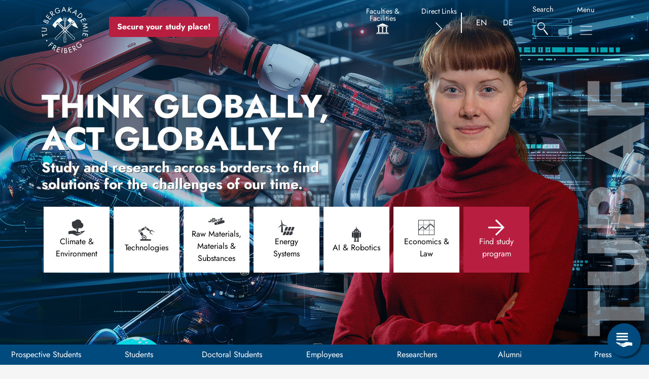

--- FILE ---
content_type: text/html; charset=UTF-8
request_url: https://tu-freiberg.de/en?destination=node/14173
body_size: 30459
content:
<!DOCTYPE html>
<html lang="en" dir="ltr">
  <head>
    <meta charset="utf-8" />
<script>var _paq = _paq || [];(function(){var u=(("https:" == document.location.protocol) ? "https://webstat.hrz.tu-freiberg.de/" : "https://webstat.hrz.tu-freiberg.de/");_paq.push(["setSiteId", "176"]);_paq.push(["setTrackerUrl", u+"matomo.php"]);_paq.push(["setDoNotTrack", 1]);if (!window.matomo_search_results_active) {_paq.push(["trackPageView"]);}_paq.push(["setIgnoreClasses", ["no-tracking","colorbox"]]);_paq.push(["enableLinkTracking"]);var d=document,g=d.createElement("script"),s=d.getElementsByTagName("script")[0];g.type="text/javascript";g.defer=true;g.async=true;g.src=u+"matomo.js";s.parentNode.insertBefore(g,s);})();</script>
<link rel="shortlink" href="https://tu-freiberg.de/en" />
<link rel="canonical" href="https://tu-freiberg.de/en" />
<meta name="Generator" content="Drupal 10 (https://www.drupal.org)" />
<meta name="MobileOptimized" content="width" />
<meta name="HandheldFriendly" content="true" />
<meta name="viewport" content="width=device-width, initial-scale=1, shrink-to-fit=no" />
<meta http-equiv="x-ua-compatible" content="ie=edge" />
<link rel="alternate" hreflang="en" href="https://tu-freiberg.de/en" />
<link rel="alternate" hreflang="de" href="https://tu-freiberg.de/" />

    <title>Home | TU Bergakademie Freiberg</title>

        <meta name="msapplication-TileImage" content="/themes/custom/tubaf_barrio/images/favicon/mstile-150x150.png">
    <meta name="msapplication-TileColor" content="#ffffff">
    <link rel="apple-touch-icon" sizes="180x180" href="/themes/custom/tubaf_barrio/images/favicon/apple-touch-icon-180x180.png">
    <link rel="icon" type="image/png" sizes="192x192" href="/themes/custom/tubaf_barrio/images/favicon/android-icon-192x192.png">
    <link rel="icon" type="image/png" href="/themes/custom/tubaf_barrio/images/favicon/favicon-16x16.png" sizes="32x32">
    <link rel="icon" type="image/png" href="/themes/custom/tubaf_barrio/images/favicon/favicon-32x32.png" sizes="32x32">
    <link rel="icon" type="image/png" href="/themes/custom/tubaf_barrio/images/favicon/favicon-96x96.png" sizes="96x96">
    <link rel="icon" type="image/x-icon" href="/themes/custom/tubaf_barrio/images/favicon/favicon.ico">

    <link rel="stylesheet" media="all" href="/sites/default/files/css/css_9sZFcOPiJK7IO2PMfcydu8FmliHkor1cJ0KqTpTMjpY.css?delta=0&amp;language=en&amp;theme=tubaf_barrio&amp;include=[base64]" />
<link rel="stylesheet" media="all" href="/sites/default/files/css/css_rIcD_KGPwB4BpZ9tNncw_iM_GANlvtUAw9WD3hdmq3U.css?delta=1&amp;language=en&amp;theme=tubaf_barrio&amp;include=[base64]" />

    <script type="application/json" data-drupal-selector="drupal-settings-json">{"path":{"baseUrl":"\/","pathPrefix":"en\/","currentPath":"node\/8","currentPathIsAdmin":false,"isFront":true,"currentLanguage":"en","currentQuery":{"destination":"node\/14173"}},"pluralDelimiter":"\u0003","suppressDeprecationErrors":true,"matomo":{"disableCookies":false,"trackColorbox":false,"trackMailto":true},"data":{"extlink":{"extTarget":true,"extTargetAppendNewWindowDisplay":true,"extTargetAppendNewWindowLabel":"(opens in a new window)","extTargetNoOverride":false,"extNofollow":false,"extTitleNoOverride":false,"extNoreferrer":true,"extFollowNoOverride":false,"extClass":"ext","extLabel":"(link is external)","extImgClass":false,"extSubdomains":true,"extExclude":"","extInclude":"","extCssExclude":".btn, .link-list, .paragraph--type--icon-tile, #servicemenu .dropdown-item","extCssInclude":"","extCssExplicit":"","extAlert":false,"extAlertText":"This link will take you to an external web site. We are not responsible for their content.","extHideIcons":true,"mailtoClass":"0","telClass":"0","mailtoLabel":"(link sends email)","telLabel":"(link is a phone number)","extUseFontAwesome":true,"extIconPlacement":"append","extPreventOrphan":false,"extFaLinkClasses":"icon icon-inline icon-external-link","extFaMailtoClasses":"icon icon-inline icon-e-mail2","extAdditionalLinkClasses":"","extAdditionalMailtoClasses":"","extAdditionalTelClasses":"","extFaTelClasses":"fa fa-phone","allowedDomains":[],"extExcludeNoreferrer":""}},"cookies":{"cookiesjsr":{"config":{"cookie":{"name":"cookiesjsr","expires":31536000000,"domain":"","sameSite":"Lax","secure":false},"library":{"libBasePath":"\/libraries\/cookiesjsr\/dist","libPath":"\/libraries\/cookiesjsr\/dist\/cookiesjsr.min.js","scrollLimit":0},"callback":{"method":"post","url":"\/en\/cookies\/consent\/callback.json","headers":[]},"interface":{"openSettingsHash":"#editCookieSettings","showDenyAll":true,"denyAllOnLayerClose":false,"settingsAsLink":false,"availableLangs":["en","de"],"defaultLang":"de","groupConsent":false,"cookieDocs":true}},"services":{"functional":{"id":"functional","services":[{"key":"functional","type":"functional","name":"Required functional","info":{"value":"\u003Ctable\u003E\r\n\t\u003Cthead\u003E\r\n\t\t\u003Ctr\u003E\r\n\t\t\t\u003Cth width=\u002215%\u0022\u003ECookie name\u003C\/th\u003E\r\n\t\t\t\u003Cth width=\u002215%\u0022\u003EDefault expiration time\u003C\/th\u003E\r\n\t\t\t\u003Cth\u003EDescription\u003C\/th\u003E\r\n\t\t\u003C\/tr\u003E\r\n\t\u003C\/thead\u003E\r\n\t\u003Ctbody\u003E\r\n\t\t\u003Ctr\u003E\r\n\t\t\t\u003Ctd\u003E\u003Ccode dir=\u0022ltr\u0022 translate=\u0022no\u0022\u003ESSESS\u0026lt;ID\u0026gt;\u003C\/code\u003E\u003C\/td\u003E\r\n\t\t\t\u003Ctd\u003E1 month\u003C\/td\u003E\r\n\t\t\t\u003Ctd\u003EIf you are logged in to this website, a session cookie is required to identify and connect your browser to your user account in the server backend of this website.\u003C\/td\u003E\r\n\t\t\u003C\/tr\u003E\r\n\t\t\u003Ctr\u003E\r\n\t\t\t\u003Ctd\u003E\u003Ccode dir=\u0022ltr\u0022 translate=\u0022no\u0022\u003Ecookiesjsr\u003C\/code\u003E\u003C\/td\u003E\r\n\t\t\t\u003Ctd\u003E1 year\u003C\/td\u003E\r\n\t\t\t\u003Ctd\u003EWhen you visited this website for the first time, you were asked for your permission to use several services (including those from third parties) that require data to be saved in your browser (cookies, local storage). Your decisions about each service (allow, deny) are stored in this cookie and are reused each time you visit this website.\u003C\/td\u003E\r\n\t\t\u003C\/tr\u003E\r\n\t\u003C\/tbody\u003E\r\n\u003C\/table\u003E\r\n","format":"full_html"},"uri":"","needConsent":false}],"weight":1},"video":{"id":"video","services":[{"key":"video","type":"video","name":"Video provided by YouTube, Vimeo","info":{"value":"","format":"full_html"},"uri":"","needConsent":true}],"weight":40}},"translation":{"_core":{"default_config_hash":"S5qrJju_o31uC1fwXosZ8Nlja2Wps6Gn0mMCAebY1Zw"},"langcode":"de","bannerText":"We use a selection of our own and third-party cookies on the pages of this website: Essential cookies, which are required in order to use the website; functional cookies, which provide better easy of use when using the website; performance cookies, which we use to generate aggregated data on website use and statistics; and marketing cookies, which are used to display relevant content and advertising. If you choose \u0022ACCEPT ALL\u0022, you consent to the use of all cookies. You can accept and reject individual cookie types and revoke your consent for the future at any time at \u0022Settings\u0022.","privacyPolicy":"Privacy policy","privacyUri":"\/en\/data-protection","imprint":"Imprint","imprintUri":"\/en\/imprint","cookieDocs":"Cookie documentation","cookieDocsUri":"\/cookies\/documentation","denyAll":"Deny all","alwaysActive":"Always active","settings":"Cookie settings","acceptAll":"Accept all","requiredCookies":"Required cookies","cookieSettings":"Cookie settings","close":"Close","readMore":"Read more","allowed":"Allowed","denied":"Denied","settingsAllServices":"Settings for all services","saveSettings":"Save","default_langcode":"en","disclaimerText":"All cookie information is subject to change by the service providers. We update this information regularly.","disclaimerTextPosition":"above","processorDetailsLabel":"Processor Company Details","processorLabel":"Company","processorWebsiteUrlLabel":"Company Website","processorPrivacyPolicyUrlLabel":"Company Privacy Policy","processorCookiePolicyUrlLabel":"Company Cookie Policy","processorContactLabel":"Data Protection Contact Details","placeholderAcceptAllText":"Accept All Cookies","functional":{"title":"Functional","details":"Cookies are small text files that are placed by your browser on your device in order to store certain information. Using the information that is stored and returned, a website can recognize that you have previously accessed and visited it using the browser on your end device. We use this information to arrange and display the website optimally in accordance with your preferences. Within this process, only the cookie itself is identified on your device. Personal data is only stored following your express consent or where this is absolutely necessary to enable use the service provided by us and accessed by you."},"video":{"title":"Video","details":"Video sharing services help to add rich media on the site and increase its visibility."}}},"cookiesTexts":{"_core":{"default_config_hash":"S5qrJju_o31uC1fwXosZ8Nlja2Wps6Gn0mMCAebY1Zw"},"langcode":"de","bannerText":"We use a selection of our own and third-party cookies on the pages of this website: Essential cookies, which are required in order to use the website; functional cookies, which provide better easy of use when using the website; performance cookies, which we use to generate aggregated data on website use and statistics; and marketing cookies, which are used to display relevant content and advertising. If you choose \u0022ACCEPT ALL\u0022, you consent to the use of all cookies. You can accept and reject individual cookie types and revoke your consent for the future at any time at \u0022Settings\u0022.","privacyPolicy":"Privacy policy","privacyUri":"\/node\/4","imprint":"Imprint","imprintUri":"\/node\/3","cookieDocs":"Cookie documentation","cookieDocsUri":"\/cookies\/documentation","denyAll":"Deny all","alwaysActive":"Always active","settings":"Cookie settings","acceptAll":"Accept all","requiredCookies":"Required cookies","cookieSettings":"Cookie settings","close":"Close","readMore":"Read more","allowed":"Allowed","denied":"Denied","settingsAllServices":"Settings for all services","saveSettings":"Save","default_langcode":"en","disclaimerText":"All cookie information is subject to change by the service providers. We update this information regularly.","disclaimerTextPosition":"above","processorDetailsLabel":"Processor Company Details","processorLabel":"Company","processorWebsiteUrlLabel":"Company Website","processorPrivacyPolicyUrlLabel":"Company Privacy Policy","processorCookiePolicyUrlLabel":"Company Cookie Policy","processorContactLabel":"Data Protection Contact Details","placeholderAcceptAllText":"Accept All Cookies"},"services":{"functional":{"uuid":"56b38b77-b69d-49cc-a73f-9e986dad3424","langcode":"de","status":true,"dependencies":[],"_core":{"default_config_hash":"SQkYKY9U6xYDPAOC32rgkrIzkd688kRsm9g25mWdcvM"},"id":"functional","label":"Required functional","group":"functional","info":{"value":"\u003Ctable\u003E\r\n\t\u003Cthead\u003E\r\n\t\t\u003Ctr\u003E\r\n\t\t\t\u003Cth width=\u002215%\u0022\u003ECookie name\u003C\/th\u003E\r\n\t\t\t\u003Cth width=\u002215%\u0022\u003EDefault expiration time\u003C\/th\u003E\r\n\t\t\t\u003Cth\u003EDescription\u003C\/th\u003E\r\n\t\t\u003C\/tr\u003E\r\n\t\u003C\/thead\u003E\r\n\t\u003Ctbody\u003E\r\n\t\t\u003Ctr\u003E\r\n\t\t\t\u003Ctd\u003E\u003Ccode dir=\u0022ltr\u0022 translate=\u0022no\u0022\u003ESSESS\u0026lt;ID\u0026gt;\u003C\/code\u003E\u003C\/td\u003E\r\n\t\t\t\u003Ctd\u003E1 month\u003C\/td\u003E\r\n\t\t\t\u003Ctd\u003EIf you are logged in to this website, a session cookie is required to identify and connect your browser to your user account in the server backend of this website.\u003C\/td\u003E\r\n\t\t\u003C\/tr\u003E\r\n\t\t\u003Ctr\u003E\r\n\t\t\t\u003Ctd\u003E\u003Ccode dir=\u0022ltr\u0022 translate=\u0022no\u0022\u003Ecookiesjsr\u003C\/code\u003E\u003C\/td\u003E\r\n\t\t\t\u003Ctd\u003E1 year\u003C\/td\u003E\r\n\t\t\t\u003Ctd\u003EWhen you visited this website for the first time, you were asked for your permission to use several services (including those from third parties) that require data to be saved in your browser (cookies, local storage). Your decisions about each service (allow, deny) are stored in this cookie and are reused each time you visit this website.\u003C\/td\u003E\r\n\t\t\u003C\/tr\u003E\r\n\t\u003C\/tbody\u003E\r\n\u003C\/table\u003E\r\n","format":"full_html"},"consentRequired":false,"purpose":"Essential functional cookies to provide general functionality","processor":"","processorContact":"","processorUrl":"","processorPrivacyPolicyUrl":"","processorCookiePolicyUrl":"","placeholderMainText":"This content is blocked because required functional cookies have not been accepted.","placeholderAcceptText":"Only accept required functional cookies."},"video":{"uuid":"325f10af-bf55-4495-bfff-e64935bf799d","langcode":"de","status":true,"dependencies":{"enforced":{"module":["cookies_video"]}},"_core":{"default_config_hash":"-5_rAcqvovHOInTW143TXBCjn28Fvx62V6RaW1EVW6Y"},"id":"video","label":"Video provided by YouTube, Vimeo","group":"video","info":{"value":"","format":"full_html"},"consentRequired":true,"purpose":"","processor":"","processorContact":"","processorUrl":"","processorPrivacyPolicyUrl":"","processorCookiePolicyUrl":"https:\/\/policies.google.com\/privacy","placeholderMainText":"This content is blocked because Video cookies have not been accepted.","placeholderAcceptText":"Only accept Video cookies."}},"groups":{"functional":{"uuid":"a99f0114-6104-42aa-aeb2-88937cd2f502","langcode":"de","status":true,"dependencies":[],"_core":{"default_config_hash":"aHm4Q63Ge97tcktTa_qmUqJMir45iyGY2lEvvqPW68g"},"id":"functional","label":"Functional","weight":1,"title":"Functional","details":"Cookies are small text files that are placed by your browser on your device in order to store certain information. Using the information that is stored and returned, a website can recognize that you have previously accessed and visited it using the browser on your end device. We use this information to arrange and display the website optimally in accordance with your preferences. Within this process, only the cookie itself is identified on your device. Personal data is only stored following your express consent or where this is absolutely necessary to enable use the service provided by us and accessed by you."},"marketing":{"uuid":"ee894a3b-d486-4922-ae96-6a5f6480c13b","langcode":"de","status":true,"dependencies":[],"_core":{"default_config_hash":"JkP6try0AxX_f4RpFEletep5NHSlVB1BbGw0snW4MO8"},"id":"marketing","label":"Marketing","weight":20,"title":"Marketing","details":"Customer communication and marketing tools."},"performance":{"uuid":"45ac74a9-3f0c-47a0-b33b-ab7ef38c3790","langcode":"de","status":true,"dependencies":[],"_core":{"default_config_hash":"Jv3uIJviBj7D282Qu1ZpEQwuOEb3lCcDvx-XVHeOJpw"},"id":"performance","label":"Performance","weight":30,"title":"Performance Cookies","details":"Performance cookies collect aggregated information about how our website is used. The purpose of this is to improve its attractiveness, content and functionality. These cookies help us to determine whether, how often and for how long particular sub-pages of our website are accessed and which content users are particularly interested in. Search terms, country, region and (where applicable) the city from which the website is accessed are also recorded, as is the proportion of mobile devices that are used to access the website. We use this information to compile statistical reports that help us tailor the content of our website to your needs and optimize our offer."},"social":{"uuid":"918937c5-08f6-4ead-a448-cd953e8ae3af","langcode":"de","status":true,"dependencies":[],"_core":{"default_config_hash":"vog2tbqqQHjVkue0anA0RwlzvOTPNTvP7_JjJxRMVAQ"},"id":"social","label":"Social Plugins","weight":20,"title":"Social Plugins","details":"Comments managers facilitate the filing of comments and fight against spam."},"tracking":{"uuid":"bc14a072-9828-48d6-9175-7ccced998dc7","langcode":"de","status":true,"dependencies":[],"_core":{"default_config_hash":"_gYDe3qoEc6L5uYR6zhu5V-3ARLlyis9gl1diq7Tnf4"},"id":"tracking","label":"Tracking","weight":10,"title":"Tracking cookies","details":"Marketing cookies come from external advertising companies (\u0022third-party cookies\u0022) and are used to collect information about the websites visited by the user. The purpose of this is to create and display target group-oriented content and advertising for the user."},"video":{"uuid":"934ab899-5b76-4806-bb37-47f45a8927e3","langcode":"de","status":true,"dependencies":[],"_core":{"default_config_hash":"w1WnCmP2Xfgx24xbx5u9T27XLF_ZFw5R0MlO-eDDPpQ"},"id":"video","label":"Videos","weight":40,"title":"Video","details":"Video sharing services help to add rich media on the site and increase its visibility."}}},"ajaxTrustedUrl":{"form_action_p_pvdeGsVG5zNF_XLGPTvYSKCf43t8qZYSwcfZl2uzM":true},"user":{"uid":0,"permissionsHash":"36aad49b4584aa31821ec8e58d7f8623f36866f20e3de6b0d5df7aaa96bc7832"}}</script>
<script src="/sites/default/files/js/js_4BWHx4yP9rO6PRm5uezrxH8nqwBCiBQFMTWzOeXaNBs.js?scope=header&amp;delta=0&amp;language=en&amp;theme=tubaf_barrio&amp;include=eJwtymEKgCAMQOELrXak2MzEnC7mhLp9gf36ePCCasmxY5ie3SDeLrkV3G1cJOufUMm1Kk7AB9OxMZllxSTKJEv35zvTC2UrINA"></script>
<script src="/modules/contrib/cookies/js/cookiesjsr.conf.js?v=10.6.2" defer></script>
<script src="/libraries/cookiesjsr/dist/cookiesjsr-preloader.min.js?v=10.6.2" defer></script>


  </head>
  <body class="layout-no-sidebars has-featured-top page-node-8 path-frontpage node--type-layoutpage">
        
      <div class="dialog-off-canvas-main-canvas" data-off-canvas-main-canvas>
    
<div id="page-wrapper" class="vh-100">
  <div id="page" class="d-flex flex-column h-100">
    <header id="header" class="header fixed-top" role="banner" aria-label="Site header" style="padding-top: var(--drupal-displace-offset-top); padding-left: var(--drupal-displace-offset-left);">
              

        <nav class="navbar navbar-dark bg-secondary" id="navbar-main" aria-label="Quick Navigation with Link to Main Navigation">

                        <div class="container">
            
                  <a href="/en" title="Home" rel="home" class="navbar-brand">
          <img src="/themes/custom/tubaf_barrio/logo.svg" alt="Home" class="img-fluid d-inline-block align-top" />
        <span class="ml-2 d-none d-md-inline"></span>
  </a>
<div id="block-tubaf-barrio-headerstudienplatzsichern" class="block-type--basic block block-block-content block-block-content107ee469-4fad-41c7-ab87-7145adcf99c3">
  
    
      <div class="content">
      
            <div class="clearfix text-formatted field field--name-body field--type-text-with-summary field--label-hidden field__item"><style> 
   /* verhindere Zeilenumbruch, Button rutscht zunächst nach ganz rechts */
   @media screen and (max-width: 1198.98px){     
      div#block-tubaf-barrio-headerstudienplatzsichern div#btn-header-wrapper {
          margin-left:15px;
      }
      body:not(.scrolled) div#btn-header-wrapper{
          margin-top:0px;
      }
   }
   /* Zeilenumbruch, Button rutscht in 2. Zeile - Sorge für ausreichend Abstand */
   @media screen and (max-width: 991.98px){
      #block-tubaf-barrio-headerstudienplatzsichern{           
          order:3;         
      }
      div#block-tubaf-barrio-headerstudienplatzsichern div#btn-header-wrapper{
          margin-top:5px;
          margin-bottom:5px;
          margin-left:0px;
      }
   }
   
   /* Setze Button zurück in 1. Zeile neben Logo */
   @media screen and (max-width: 404.98px){
      #block-tubaf-barrio-headerstudienplatzsichern{ 
          order:initial;         
      }      
      div#block-tubaf-barrio-headerstudienplatzsichern div#btn-header-wrapper{          
          margin:0px;
      }   
   }
   
   /* Default für Desktop */
   #block-tubaf-barrio-headerstudienplatzsichern #btn-header-wrapper{
       margin-left:25px;
   }
   body:not(.scrolled) div#btn-header-wrapper{
     margin-top:25px;
   }
   .btn-header-primary {
       background-color: #b71e3f;
       color: white;
       padding: 0.5em 1em;
       text-decoration: none;
       display: inline-block;
       transition: all 0.2s ease;
       border-radius: 4px;
   }
   .btn-header-primary:hover {
       background-color: #a31736; 
       transform: scale(1.05);   
   }
</style><div id="btn-header-wrapper"><a class="btn-header-primary fw-bold border-0" href="/en/study-programs" aria-label="Secure your study place now!">Secure your study place!</a></div></div>
      
    </div>
  </div>



              <div class="nav-action-wrapper">
                                                <button class="btn btn-link quickmenu-trigger" type="button" data-bs-toggle="collapse" data-bs-target="#collapseSecondary"
                        aria-expanded="false" aria-controls="collapseSecondary" aria-labelledby="labelCollapseSecondary">
                  <span class="menu-label" id="labelCollapseSecondary">Faculties & Facilities</span>
                   <div class="icon-wrapper"><span class="icon-gebäude"></span></div>
                </button>
                                                <button class="btn btn-link quickmenu-trigger" type="button" data-bs-toggle="collapse" data-bs-target="#collapseTertiary"
                        aria-expanded="false" aria-controls="collapseTertiary" aria-labelledby="labelCollapseTertiary">
                  <span class="menu-label" id="labelCollapseTertiary">Direct Links</span>
                  <div class="icon-wrapper"><span class="icon-rechts"></span></div>
                </button>
                
                  <section class="row region region-top-header-form">
    <div class="language-switcher-language-url block block-language block-language-blocklanguage-interface" id="block-languageswitcher" role="navigation" aria-label="Language Switcher Wrapper">
  
    
      <div class="content">
      

  <nav region="top_header_form" class="nav links-inline" aria-label="Language Switcher" id="LanguageSwitcher"><span hreflang="en" data-drupal-link-query="{&quot;destination&quot;:&quot;node\/14173&quot;}" data-drupal-link-system-path="&lt;front&gt;" class="en nav-link is-active" aria-current="page"><a href="/en?destination=node/14173" class="language-link is-active" title="English" hreflang="en" data-drupal-link-query="{&quot;destination&quot;:&quot;node\/14173&quot;}" data-drupal-link-system-path="&lt;front&gt;" aria-current="page">EN</a></span><span hreflang="de" data-drupal-link-query="{&quot;destination&quot;:&quot;node\/14173&quot;}" data-drupal-link-system-path="&lt;front&gt;" class="de nav-link"><a href="/?destination=node/14173" class="language-link" title="Deutsch" hreflang="de" data-drupal-link-query="{&quot;destination&quot;:&quot;node\/14173&quot;}" data-drupal-link-system-path="&lt;front&gt;">DE</a></span></nav>

    </div>
  </div>

  </section>


                                <div class="global-search">
                  <a href="/en/search" aria-label="Search" class="d-flex flex-column align-items-center">
                    <span class="menu-label">Search</span>
                    <div class="icon-wrapper"><span class="icon-lupe"></span> </div>
                  </a>
                </div>

                                                <div class="d-flex flex-column align-items-center">
                  <span class="menu-label">Menu</span>
                  <button class="navbar-toggler collapsed" type="button" data-bs-toggle="offcanvas" data-bs-target="#CollapsingNavbar" aria-controls="CollapsingNavbar" aria-expanded="false" aria-label="Toggle Main Navigation Menu"><span class="navbar-toggler-icon"></span></button>
                </div>
                              </div>

                        </div>
            

                                       <div class="offcanvas offcanvas-end" id="CollapsingNavbar" style="padding-top: var(--drupal-displace-offset-top); padding-left: var(--drupal-displace-offset-left);" aria-label="Toggle Main Navigation Menu">
                                  <div class="offcanvas-header bg-primary bg-gradient">

                  <div class="container">
                                          <div class="form-inline navbar-form justify-content-end">
                          <section class="row region region-header-form">
    <div id="block-seitentitel" class="block block-core block-page-title-block">
  
    
      <div class="content">
      
  <h1 class="title"><span class="field field--name-title field--type-string field--label-hidden">Home</span>
</h1>


    </div>
  </div>

  </section>

                      </div>
                                      </div>
                    <button type="button" class="btn-close text-reset" data-bs-dismiss="offcanvas" aria-label="Close"></button>
                  </div>
                  <div class="offcanvas-body bg-white container">
                                <button id="mm-custom-prev" class="disabled"> Back </button>
                  <nav role="navigation" aria-labelledby="block-tubaf-barrio-main-menu-menu" id="block-tubaf-barrio-main-menu" class="block block-menu navigation menu--main">
            
  <h2 class="visually-hidden" id="block-tubaf-barrio-main-menu-menu">Main navigation</h2>
  

        
              <ul region="primary_menu" class="clearfix nav navbar-nav panel">
                     
      <li>
                          <a href="/en/university" class="nav-link--en-university" data-drupal-link-system-path="node/15">University</a>
                        <ul class="panel" >
                     
      <li>
                          <a href="/en/university/profile" class="nav-link--en-university-profile" data-drupal-link-system-path="node/111">Profile and History</a>
                        <ul class="panel" >
                     
      <li>
                            <a href="/en/university/profile/mission-statement-tu-bergakademie-freiberg" class="nav-link--en-university-profile-mission-statement-tu-bergakademie-freiberg" data-drupal-link-system-path="node/132">Mission Statement</a>
              </li>
                 
      <li>
                            <a href="/en/university/profile/teaching-mission-statement" class="nav-link--en-university-profile-teaching-mission-statement" data-drupal-link-system-path="node/2719">Teaching Mission Statement</a>
              </li>
                 
      <li>
                          <a href="/en/university/history" class="nav-link--en-university-history" data-drupal-link-system-path="node/142">History</a>
                        <ul class="panel" >
                     
      <li>
                            <a href="/en/university/profile/history/milestones-history" class="nav-link--en-university-profile-history-milestones-history" data-drupal-link-system-path="node/5610">Milestones in history</a>
              </li>
                 
      <li>
                            <a href="/en/university/rectors" class="nav-link--en-university-rectors" data-drupal-link-system-path="node/5688">Rectors</a>
              </li>
                 
      <li>
                          <a href="/en/university/profile/history/personalities-history-bergakademie" class="nav-link--en-university-profile-history-personalities-history-bergakademie" data-drupal-link-system-path="node/5687">Personalities in the history of the Bergakademie</a>
                        <ul class="panel" >
                     
      <li>
                            <a href="/en/node/5690" class="nav-link--en-node-5690" data-drupal-link-system-path="node/5690">Breithaupt, Friedrich August</a>
              </li>
                 
      <li>
                            <a href="/en/node/6400" class="nav-link--en-node-6400" data-drupal-link-system-path="node/6400">Carlowitz, Hannß Carl von</a>
              </li>
                 
      <li>
                            <a href="/en/node/6030" title="Cotta, Bernhard von" class="nav-link--en-node-6030" data-drupal-link-system-path="node/6030">Cotta, Bernhard von</a>
              </li>
                 
      <li>
                            <a href="/en/node/6324" class="nav-link--en-node-6324" data-drupal-link-system-path="node/6324">Döring, Theodor</a>
              </li>
                 
      <li>
                            <a href="/en/node/6210" class="nav-link--en-node-6210" data-drupal-link-system-path="node/6210">Friedrich, Kurt Richard</a>
              </li>
                 
      <li>
                            <a href="/en/node/6018" title="Christlieb Ehregott Gellert" class="nav-link--en-node-6018" data-drupal-link-system-path="node/6018">Gellert, Christoph Ehregott</a>
              </li>
                 
      <li>
                            <a href="/en/node/6017" class="nav-link--en-node-6017" data-drupal-link-system-path="node/6017">Hardenberg, Georg P. Friedrich von</a>
              </li>
                 
      <li>
                            <a href="/en/node/6032" title="Hegeler, Mary" class="nav-link--en-node-6032" data-drupal-link-system-path="node/6032">Hegeler, Mary</a>
              </li>
                 
      <li>
                            <a href="/en/node/5733" title="Johann Friedrich Henckel" class="nav-link--en-node-5733" data-drupal-link-system-path="node/5733">Henckel, Johann Friedrich</a>
              </li>
                 
      <li>
                            <a href="/en/node/6011" class="nav-link--en-node-6011" data-drupal-link-system-path="node/6011">Heynitz, Friedrich Anton von</a>
              </li>
                 
      <li>
                            <a href="/en/node/6013" title="Alexander von Humboldt" class="nav-link--en-node-6013" data-drupal-link-system-path="node/6013">Humboldt, Alexander von</a>
              </li>
                 
      <li>
                            <a href="/en/node/6326" title="Karl Kegel" class="nav-link--en-node-6326" data-drupal-link-system-path="node/6326">Kegel, Karl</a>
              </li>
                 
      <li>
                            <a href="/en/node/6418" class="nav-link--en-node-6418" data-drupal-link-system-path="node/6418">Krumnacker, Maja</a>
              </li>
                 
      <li>
                            <a href="/en/node/6419" class="nav-link--en-node-6419" data-drupal-link-system-path="node/6419">Krüger, Erika und Peter</a>
              </li>
                 
      <li>
                            <a href="/en/node/6016" class="nav-link--en-node-6016" data-drupal-link-system-path="node/6016">Körner, Karl Theodor</a>
              </li>
                 
      <li>
                            <a href="/en/node/6100" title="August Wilhelm Lampadius" class="nav-link--en-node-6100" data-drupal-link-system-path="node/6100">Lampadius, August Wilhelm</a>
              </li>
                 
      <li>
                            <a href="/en/node/6198" class="nav-link--en-node-6198" data-drupal-link-system-path="node/6198">Ledebur, Adolf</a>
              </li>
                 
      <li>
                            <a href="/en/node/6080" title="Michail Wassiljewitsch Lomonossow" class="nav-link--en-node-6080" data-drupal-link-system-path="node/6080">Lomonossow, Michail Wassiljewitsch</a>
              </li>
                 
      <li>
                            <a href="/en/node/6024" class="nav-link--en-node-6024" data-drupal-link-system-path="node/6024">Mohs, Carl Friedrich</a>
              </li>
                 
      <li>
                            <a href="/en/node/6403" class="nav-link--en-node-6403" data-drupal-link-system-path="node/6403">Müller, Arno Hermann</a>
              </li>
                 
      <li>
                            <a href="/en/node/6009" class="nav-link--en-node-6009" data-drupal-link-system-path="node/6009">Oppel, Friedrich Wilhelm von</a>
              </li>
                 
      <li>
                            <a href="/en/node/6206" class="nav-link--en-node-6206" data-drupal-link-system-path="node/6206">Rammler, Erich</a>
              </li>
                 
      <li>
                            <a href="/en/node/6200" class="nav-link--en-node-6200" data-drupal-link-system-path="node/6200">Reich, Ferdinand</a>
              </li>
                 
      <li>
                            <a href="/en/node/6199" class="nav-link--en-node-6199" data-drupal-link-system-path="node/6199">Richter, Hieronymus Theodor</a>
              </li>
                 
      <li>
                            <a href="/en/node/6081" title="Abraham von Schönberg" class="nav-link--en-node-6081" data-drupal-link-system-path="node/6081">Schönberg, Abraham von</a>
              </li>
                 
      <li>
                            <a href="/en/node/6027" class="nav-link--en-node-6027" data-drupal-link-system-path="node/6027">Weisbach, Julius Ludwig</a>
              </li>
                 
      <li>
                            <a href="/en/node/5696" class="nav-link--en-node-5696" data-drupal-link-system-path="node/5696">Werner, Abraham Gottlob</a>
              </li>
                 
      <li>
                            <a href="/en/node/6203" class="nav-link--en-node-6203" data-drupal-link-system-path="node/6203">Winkler, Clemens Alexander</a>
              </li>
                 
      <li>
                            <a href="/en/node/6039" class="nav-link--en-node-6039" data-drupal-link-system-path="node/6039">Zeuner, Gustav Anton</a>
              </li>
        </ul>
  
              </li>
                 
      <li>
                            <a href="/en/node/5680" class="nav-link--en-node-5680" data-drupal-link-system-path="node/5680">Ehrensenatoren</a>
              </li>
                 
      <li>
                            <a href="/en/node/5682" class="nav-link--en-node-5682" data-drupal-link-system-path="node/5682">Ehrenbürger</a>
              </li>
                 
      <li>
                            <a href="/en/node/5685" class="nav-link--en-node-5685" data-drupal-link-system-path="node/5685">Ehrendoktoren</a>
              </li>
                 
      <li>
                            <a href="/en/university/profile/history/universitatsmedaille-university-medal" class="nav-link--en-university-profile-history-universitatsmedaille-university-medal" data-drupal-link-system-path="node/5683">Universitätsmedaille</a>
              </li>
                 
      <li>
                            <a href="/en/university/profile/history/badge-honour" class="nav-link--en-university-profile-history-badge-honour" data-drupal-link-system-path="node/5684">Ehrennadel</a>
              </li>
        </ul>
  
              </li>
                 
      <li>
                          <a href="/en/university/profile/rankings-facts-and-figures" class="nav-link--en-university-profile-rankings-facts-and-figures" data-drupal-link-system-path="node/146">Rankings, facts and figures</a>
                        <ul class="panel" >
                     
      <li>
                            <a href="/en/university/profile/rankings-facts-and-figures/rankings" class="nav-link--en-university-profile-rankings-facts-and-figures-rankings" data-drupal-link-system-path="node/5550">Rankings</a>
              </li>
        </ul>
  
              </li>
                 
      <li>
                            <a href="/en/university/profile/saxon-science-liaison-offices-mongolia-uzbekistan" class="nav-link--en-university-profile-saxon-science-liaison-offices-mongolia-uzbekistan" data-drupal-link-system-path="node/5726">Saxon Science Liaison Offices</a>
              </li>
        </ul>
  
              </li>
                 
      <li>
                          <a href="/en/university/university-culture" class="nav-link--en-university-university-culture" data-drupal-link-system-path="node/2266">University Culture</a>
                        <ul class="panel" >
                     
      <li>
                            <a href="/en/node/6045" class="nav-link--en-node-6045" data-drupal-link-system-path="node/6045">Was bedeutet (uns) Demokratie?</a>
              </li>
                 
      <li>
                            <a href="/en/family-friendly-university" class="nav-link--en-family-friendly-university" data-drupal-link-system-path="group/140">Family-friendly university </a>
              </li>
                 
      <li>
                            <a href="/en/university/university-culture/cosmopolitan-university" class="nav-link--en-university-university-culture-cosmopolitan-university" data-drupal-link-system-path="node/2276">Cosmopolitan university</a>
              </li>
                 
      <li>
                          <a href="/en/university/university-culture/equality-and-equal-opportunities" class="nav-link--en-university-university-culture-equality-and-equal-opportunities" data-drupal-link-system-path="node/2267">Equality and equal opportunities</a>
                        <ul class="panel" >
                     
      <li>
                            <a href="/en/university/university-culture/equality-and-equal-opportunities/funding-opportunities-equality-and" class="nav-link--en-university-university-culture-equality-and-equal-opportunities-funding-opportunities-equality-and" data-drupal-link-system-path="node/2269">Funding opportunities for equality and equal opportunities</a>
              </li>
                 
      <li>
                            <a href="/en/university/university-culture/equality-and-equal-opportunities/girls-day-tubaf" class="nav-link--en-university-university-culture-equality-and-equal-opportunities-girls-day-tubaf">Girls&#039; Day at TUBAF</a>
              </li>
                 
      <li>
                            <a href="/en/university/university-culture/equality-and-equal-opportunities/useful-links-topic-equality" class="nav-link--en-university-university-culture-equality-and-equal-opportunities-useful-links-topic-equality" data-drupal-link-system-path="node/2272">Useful links on the topic of equality</a>
              </li>
                 
      <li>
                            <a href="/en/university/university-culture/equality-and-equal-opportunities/network-women-academia" class="nav-link--en-university-university-culture-equality-and-equal-opportunities-network-women-academia" data-drupal-link-system-path="node/2271">Network of Women in Academia</a>
              </li>
        </ul>
  
              </li>
                 
      <li>
                            <a href="/en/inclusion" class="nav-link--en-inclusion" data-drupal-link-system-path="group/130">Studying with a disability</a>
              </li>
                 
      <li>
                            <a href="/en/tubafdigital/projects-and-activities/structural-support-ukrainian-universities" class="nav-link--en-tubafdigital-projects-and-activities-structural-support-ukrainian-universities" data-drupal-link-system-path="node/393">Projekt SUUUporT</a>
              </li>
        </ul>
  
              </li>
                 
      <li>
                          <a href="/en/university/organisation" class="nav-link--en-university-organisation" data-drupal-link-system-path="node/26">Organisation</a>
                        <ul class="panel" >
                     
      <li>
                            <a href="/en/university/organisation/central-bodies" class="nav-link--en-university-organisation-central-bodies" data-drupal-link-system-path="group/139">Rectorate and central bodies</a>
              </li>
                 
      <li>
                            <a href="/en/zuv" class="nav-link--en-zuv" data-drupal-link-system-path="group/138">Universitätsverwaltung</a>
              </li>
                 
      <li>
                          <a href="/en/university/organisation/institutions" class="nav-link--en-university-organisation-institutions" data-drupal-link-system-path="node/159">Institutions</a>
                        <ul class="panel" >
                     
      <li>
                            <a href="/en/career-center" class="nav-link--en-career-center" data-drupal-link-system-path="group/60">Career Center</a>
              </li>
                 
      <li>
                            <a href="/en/eitrawmaterials" class="nav-link--en-eitrawmaterials" data-drupal-link-system-path="group/61">EIT Raw Materials</a>
              </li>
                 
      <li>
                            <a href="/en/ksh" class="nav-link--en-ksh" data-drupal-link-system-path="group/62">ERP Competence Centre of Saxon Universities</a>
              </li>
                 
      <li>
                            <a href="/en/lfbw" class="nav-link--en-lfbw" data-drupal-link-system-path="group/63">Research and Training Mine &quot;Reiche Zeche&quot;</a>
              </li>
                 
      <li>
                            <a href="/en/high%20pressure" class="nav-link--en-high20pressure" data-drupal-link-system-path="group/66">Freiberg High Pressure Research Centre</a>
              </li>
                 
      <li>
                            <a href="/en/geosam" class="nav-link--en-geosam" data-drupal-link-system-path="group/91">Geoscientific collections</a>
              </li>
                 
      <li>
                            <a href="/en/grafa" class="nav-link--en-grafa" data-drupal-link-system-path="group/64">Graduate and Research Academy</a>
              </li>
                 
      <li>
                            <a href="/en/ioez" class="nav-link--en-ioez" data-drupal-link-system-path="group/67">Interdisciplinary Environmental Research Centre</a>
              </li>
                 
      <li>
                            <a href="/en/iuz" title="Internationales Universitätszentrum" class="nav-link--en-iuz" data-drupal-link-system-path="group/137">Internationales Universitätszentrum</a>
              </li>
                 
      <li>
                            <a href="https://www.terra-mineralia.de/de/mineralogische-sammlung-deutschland" class="nav-link-https--wwwterra-mineraliade-de-mineralogische-sammlung-deutschland">Germany Mineralogical Collection</a>
              </li>
                 
      <li>
                            <a href="/en/university/facilities/collections-tubaf" class="nav-link--en-university-facilities-collections-tubaf" data-drupal-link-system-path="group/69">Exhibitions and Collections</a>
              </li>
                 
      <li>
                            <a href="/en/study-generals" class="nav-link--en-study-generals" data-drupal-link-system-path="group/152">Studium Generale</a>
              </li>
                 
      <li>
                            <a href="https://www.terra-mineralia.de/" class="nav-link-https--wwwterra-mineraliade-">terra mineralia</a>
              </li>
                 
      <li>
                            <a href="/en/tubafdigital" class="nav-link--en-tubafdigital" data-drupal-link-system-path="group/104">TUBAFdigital</a>
              </li>
                 
      <li>
                            <a href="/en/ub" class="nav-link--en-ub" data-drupal-link-system-path="group/3">University Library &quot;Georgius Agricola&quot;</a>
              </li>
                 
      <li>
                            <a href="/en/root" class="nav-link--en-root" data-drupal-link-system-path="group/4">University Computer Centre (URZ)</a>
              </li>
                 
      <li>
                            <a href="/en/central-clean-room-laboratory" class="nav-link--en-central-clean-room-laboratory" data-drupal-link-system-path="group/65">Central clean room laboratory</a>
              </li>
                 
      <li>
                            <a href="/en/zehs" class="nav-link--en-zehs" data-drupal-link-system-path="group/68">Centre for efficient high-temperature material conversion</a>
              </li>
                 
      <li>
                            <a href="/en/zewaf" class="nav-link--en-zewaf" data-drupal-link-system-path="group/70">Freiberg Center for Water Research (ZeWaF)</a>
              </li>
        </ul>
  
              </li>
                 
      <li>
                            <a href="/en/university/organisation/authorised-representatives" class="nav-link--en-university-organisation-authorised-representatives" data-drupal-link-system-path="node/211">Authorised representatives</a>
              </li>
                 
      <li>
                          <a href="/en/university/organisation/interest-groups" class="nav-link--en-university-organisation-interest-groups" data-drupal-link-system-path="node/212">Representatives</a>
                        <ul class="panel" >
                     
      <li>
                            <a href="/en/staff-council" class="nav-link--en-staff-council" data-drupal-link-system-path="group/155">Personalrat</a>
              </li>
                 
      <li>
                            <a href="/en/phdcouncil" title="Vertretung der Promovierenden" class="nav-link--en-phdcouncil" data-drupal-link-system-path="group/129">Doctoral Council</a>
              </li>
                 
      <li>
                            <a href="https://www.stura.tu-freiberg.de" class="nav-link-https--wwwsturatu-freibergde">Student Council</a>
              </li>
        </ul>
  
              </li>
        </ul>
  
              </li>
                 
      <li>
                          <a href="/en/university/faculties" class="nav-link--en-university-faculties" data-drupal-link-system-path="node/157">Faculties</a>
                        <ul class="panel" >
                     
      <li>
                            <a href="/fakult1" class="nav-link--fakult1">Faculty of Mathematics and Computer Science</a>
              </li>
                 
      <li>
                            <a href="/en/fakultaet2" class="nav-link--en-fakultaet2" data-drupal-link-system-path="group/8">Faculty of Chemistry, Physics and Bioscience</a>
              </li>
                 
      <li>
                            <a href="/en/fakultaet3" class="nav-link--en-fakultaet3" data-drupal-link-system-path="group/9">Faculty of Geosciences, Geoengineering and Mining</a>
              </li>
                 
      <li>
                            <a href="/en/fakultaet4" class="nav-link--en-fakultaet4" data-drupal-link-system-path="group/10">Faculty of Mechanical, Process and Energy Engineering</a>
              </li>
                 
      <li>
                            <a href="/en/fakultaet5" class="nav-link--en-fakultaet5" data-drupal-link-system-path="group/11">Faculty of Materials Science and Technology</a>
              </li>
                 
      <li>
                            <a href="/en/fakultaet6" class="nav-link--en-fakultaet6" data-drupal-link-system-path="group/12">Faculty of Business Administration</a>
              </li>
        </ul>
  
              </li>
        </ul>
  
              </li>
                 
      <li>
                          <a href="/en/study" class="nav-link--en-study" data-drupal-link-system-path="node/12">Study</a>
                        <ul class="panel" >
                     
      <li>
                          <a href="/en/study/get-know-tubaf" class="nav-link--en-study-get-know-tubaf" data-drupal-link-system-path="node/42">University to Discover</a>
                        <ul class="panel" >
                     
      <li>
                            <a href="/en/study/get-know-tubaf/campustour" class="nav-link--en-study-get-know-tubaf-campustour" data-drupal-link-system-path="node/55">CampusTour</a>
              </li>
                 
      <li>
                          <a href="/en/campustag" class="nav-link--en-campustag" data-drupal-link-system-path="node/53">Campus Days</a>
                        <ul class="panel" >
                     
      <li>
                            <a href="/en/node/7065" class="nav-link--en-node-7065" data-drupal-link-system-path="node/7065">Anmeldung Persönliche Studienberatung</a>
              </li>
        </ul>
  
              </li>
                 
      <li>
                          <a href="/en/study/get-know-tubaf/discover-subjects" class="nav-link--en-study-get-know-tubaf-discover-subjects" data-drupal-link-system-path="node/82">Discover Subjects</a>
                        <ul class="panel" >
                     
      <li>
                          <a href="/en/study/get-know-tubaf/discover-subjects/school-university" class="nav-link--en-study-get-know-tubaf-discover-subjects-school-university" data-drupal-link-system-path="node/43">School University</a>
                        <ul class="panel" >
                     
      <li>
                            <a href="/en/node/4522" class="nav-link--en-node-4522" data-drupal-link-system-path="node/4522">Registration for the school university</a>
              </li>
                 
      <li>
                            <a href="/en/study/get-know-tubaf/discover-subjects/school-university/programme-2026-holidays" class="nav-link--en-study-get-know-tubaf-discover-subjects-school-university-programme-2026-holidays" data-drupal-link-system-path="node/44">During the Holidays</a>
              </li>
        </ul>
  
              </li>
                 
      <li>
                          <a href="/en/school%20competition" class="nav-link--en-school20competition" data-drupal-link-system-path="node/83">School Competition</a>
                        <ul class="panel" >
                     
      <li>
                            <a href="/en/school%20competition/school-competition-2024" class="nav-link--en-school20competition-school-competition-2024" data-drupal-link-system-path="node/5111">School competition 2024</a>
              </li>
        </ul>
  
              </li>
                 
      <li>
                            <a href="/en/girls-day-tubaf" class="nav-link--en-girls-day-tubaf" data-drupal-link-system-path="node/3160">Girls&#039; Day at TUBAF</a>
              </li>
        </ul>
  
              </li>
                 
      <li>
                          <a href="/en/study/get-know-tubaf/offers-school-classes" class="nav-link--en-study-get-know-tubaf-offers-school-classes" data-drupal-link-system-path="node/57">Offers for School Classes</a>
                        <ul class="panel" >
                     
      <li>
                            <a href="/en/study/get-know-tubaf/offers-school-classes/project-days-classes" class="nav-link--en-study-get-know-tubaf-offers-school-classes-project-days-classes" data-drupal-link-system-path="node/499">Project Days for Classes</a>
              </li>
        </ul>
  
              </li>
                 
      <li>
                            <a href="/en/study/get-know-tubaf/parents-compass" class="nav-link--en-study-get-know-tubaf-parents-compass" data-drupal-link-system-path="node/6243">Parent Compass</a>
              </li>
                 
      <li>
                            <a href="/en/night-of-science" class="nav-link--en-night-of-science" data-drupal-link-system-path="node/2575">NdWW am 25.Mai 2024</a>
              </li>
        </ul>
  
              </li>
                 
      <li>
                          <a href="/en/study/your-studies" class="nav-link--en-study-your-studies" data-drupal-link-system-path="node/129">Before Studies</a>
                        <ul class="panel" >
                     
      <li>
                            <a href="/en/study-programs" title="Study Programs" class="nav-link--en-study-programs" data-drupal-link-system-path="node/9">Study Programs</a>
              </li>
                 
      <li>
                            <a href="/en/study/your-studies/good-reasons-studying-tubaf" class="nav-link--en-study-your-studies-good-reasons-studying-tubaf" data-drupal-link-system-path="node/37">Good Reasons for Studying at TUBAF</a>
              </li>
                 
      <li>
                          <a href="/en/study/your-studies/central-student-counselling-service" class="nav-link--en-study-your-studies-central-student-counselling-service" data-drupal-link-system-path="node/38">Central Student Advisory Services</a>
                        <ul class="panel" >
                     
      <li>
                            <a href="/en/study/your-studies/central-student-advisory-services/frequently-asked-questions" class="nav-link--en-study-your-studies-central-student-advisory-services-frequently-asked-questions" data-drupal-link-system-path="node/39">FAQ</a>
              </li>
                 
      <li>
                            <a href="/en/study/your-studies/central-student-advisory-services/cooperative-studying" class="nav-link--en-study-your-studies-central-student-advisory-services-cooperative-studying" data-drupal-link-system-path="node/3712">Kooperativ Studieren</a>
              </li>
                 
      <li>
                            <a href="/en/academic-degrees" class="nav-link--en-academic-degrees" data-drupal-link-system-path="node/100">Degree Programs</a>
              </li>
                 
      <li>
                            <a href="/en/study/your-studies/central-student-advisory-services/stem-degree-programmes-optimised-teachers" class="nav-link--en-study-your-studies-central-student-advisory-services-stem-degree-programmes-optimised-teachers" data-drupal-link-system-path="node/4328">STEM degree programmes optimised for teachers</a>
              </li>
                 
      <li>
                            <a href="/en/study/your-studies/central-student-advisory-services/win-orientation-study-program" class="nav-link--en-study-your-studies-central-student-advisory-services-win-orientation-study-program" data-drupal-link-system-path="node/40">WIN Orientation Studies</a>
              </li>
        </ul>
  
              </li>
                 
      <li>
                          <a href="/en/study/your-studies/application-admission" class="nav-link--en-study-your-studies-application-admission" data-drupal-link-system-path="node/46">Application</a>
                        <ul class="panel" >
                     
      <li>
                            <a href="/en/study/your-studies/application-admission/faq-online-application" class="nav-link--en-study-your-studies-application-admission-faq-online-application" data-drupal-link-system-path="node/60">FAQs on Application</a>
              </li>
                 
      <li>
                            <a href="/en/study/your-studies/application-admission/health-insurance" class="nav-link--en-study-your-studies-application-admission-health-insurance" data-drupal-link-system-path="node/75">Health Insurance</a>
              </li>
                 
      <li>
                            <a href="/en/study/your-studies/application-admission/official-certifications-and-translations" class="nav-link--en-study-your-studies-application-admission-official-certifications-and-translations" data-drupal-link-system-path="node/95">Official Certification</a>
              </li>
                 
      <li>
                            <a href="/en/studies/application-admission/guest-audition" class="nav-link--en-studies-application-admission-guest-audition" data-drupal-link-system-path="node/98">Auditor Status</a>
              </li>
                 
      <li>
                            <a href="/en/study/your-studies/application-admission/application-higher-semester" class="nav-link--en-study-your-studies-application-admission-application-higher-semester" data-drupal-link-system-path="node/97">Advanced Semester</a>
              </li>
                 
      <li>
                            <a href="/en/studies/application-admission/studying-without-abitur-german-nationals" class="nav-link--en-studies-application-admission-studying-without-abitur-german-nationals" data-drupal-link-system-path="node/61">Without Abitur (A-Levels)</a>
              </li>
                 
      <li>
                            <a href="/en/study/your-studies/application-admission/phd-studies" class="nav-link--en-study-your-studies-application-admission-phd-studies" data-drupal-link-system-path="node/96">PhD Studies</a>
              </li>
                 
      <li>
                            <a href="/en/study/your-studies/application-admission/second-degree-fee" class="nav-link--en-study-your-studies-application-admission-second-degree-fee" data-drupal-link-system-path="node/62">Second Degree Program</a>
              </li>
        </ul>
  
              </li>
                 
      <li>
                          <a href="/en/start-of-studies-ws" class="nav-link--en-start-of-studies-ws" data-drupal-link-system-path="node/76">Start of Winter Semester</a>
                        <ul class="panel" >
                     
      <li>
                            <a href="/en/start-of-studies-ws/introductory-events" class="nav-link--en-start-of-studies-ws-introductory-events" data-drupal-link-system-path="node/114">Orientation Sessions</a>
              </li>
                 
      <li>
                            <a href="/en/study/starting-studies/pre-courses" class="nav-link--en-study-starting-studies-pre-courses" data-drupal-link-system-path="node/110">Prep-courses in the natural sciences</a>
              </li>
                 
      <li>
                            <a href="/en/start-of-studies-ws/courses-and-coaching" title="Angebote für Erstsemester" class="nav-link--en-start-of-studies-ws-courses-and-coaching" data-drupal-link-system-path="node/4357">Kurse und Coachings</a>
              </li>
                 
      <li>
                            <a href="https://tubaf-erstis.info/#eng-start" class="nav-link-https--tubaf-erstisinfo-eng-start">Freshman Weeks</a>
              </li>
                 
      <li>
                            <a href="/en/start-of-studies-ws/study-start-package" class="nav-link--en-start-of-studies-ws-study-start-package" data-drupal-link-system-path="node/4235">Study Start Package</a>
              </li>
        </ul>
  
              </li>
                 
      <li>
                          <a href="/en/start-of-studies-ss" class="nav-link--en-start-of-studies-ss" data-drupal-link-system-path="node/988">Start of Summer Semester</a>
                        <ul class="panel" >
                     
      <li>
                            <a href="/en/start-of-studies-ss/introduction-summer-semester" class="nav-link--en-start-of-studies-ss-introduction-summer-semester" data-drupal-link-system-path="node/1004">Introduction to the summer semester</a>
              </li>
                 
      <li>
                            <a href="/en/start-of-studies-ws/study-start-package" class="nav-link--en-start-of-studies-ws-study-start-package">Study Start Package</a>
              </li>
        </ul>
  
              </li>
                 
      <li>
                          <a href="/en/study/your-studies/incoming-students-abroad" title="Incoming Students from Abroad" class="nav-link--en-study-your-studies-incoming-students-abroad" data-drupal-link-system-path="node/41">Incoming Students from Abroad</a>
                        <ul class="panel" >
                     
      <li>
                          <a href="/en/study/your-studies/incoming-students-abroad/application" class="nav-link--en-study-your-studies-incoming-students-abroad-application" data-drupal-link-system-path="node/64">Application</a>
                        <ul class="panel" >
                     
      <li>
                            <a href="/en/study/studies/incoming-students-abroad/application/bachelor-and-diplom" title="Bachelor and Diplom" class="nav-link--en-study-studies-incoming-students-abroad-application-bachelor-and-diplom" data-drupal-link-system-path="node/84">Bachelor and Diplom</a>
              </li>
                 
      <li>
                            <a href="/en/study/studies/incoming-students-abroad/application/master" title="Master" class="nav-link--en-study-studies-incoming-students-abroad-application-master" data-drupal-link-system-path="node/85">Master</a>
              </li>
                 
      <li>
                            <a href="/en/study/your-studies/incoming-students-abroad/application/multiple-degree-program" class="nav-link--en-study-your-studies-incoming-students-abroad-application-multiple-degree-program" data-drupal-link-system-path="node/88">Double Degree Program</a>
              </li>
                 
      <li>
                            <a href="/en/study/your-studies/incoming-students-abroad/application/exchange-students-worldwide" class="nav-link--en-study-your-studies-incoming-students-abroad-application-exchange-students-worldwide" data-drupal-link-system-path="node/87">Exchange Students Worldwide</a>
              </li>
                 
      <li>
                            <a href="/en/study/your-studies/incoming-students-abroad/application/kospie" title="KOSPIE" class="nav-link--en-study-your-studies-incoming-students-abroad-application-kospie" data-drupal-link-system-path="node/220">KOSPIE</a>
              </li>
        </ul>
  
              </li>
                 
      <li>
                          <a href="/en/study/your-studies/incoming-students-abroad/study-preparations" title="Study Preparations" class="nav-link--en-study-your-studies-incoming-students-abroad-study-preparations" data-drupal-link-system-path="node/65">Study Preparations</a>
                        <ul class="panel" >
                     
      <li>
                            <a href="/en/study/your-studies/incoming-students-abroad/study-preparations/visa" class="nav-link--en-study-your-studies-incoming-students-abroad-study-preparations-visa" data-drupal-link-system-path="node/92">Visa</a>
              </li>
                 
      <li>
                            <a href="/en/study/your-studies/incoming-students-abroad/study-preparations/buddy-program" class="nav-link--en-study-your-studies-incoming-students-abroad-study-preparations-buddy-program" data-drupal-link-system-path="node/93">Buddy-Program</a>
              </li>
                 
      <li>
                            <a href="/en/study/studies/incoming-students-abroad/preparation/reaching-freiberg" class="nav-link--en-study-studies-incoming-students-abroad-preparation-reaching-freiberg" data-drupal-link-system-path="node/94">Arrival</a>
              </li>
        </ul>
  
              </li>
                 
      <li>
                          <a href="/en/study/your-studies/incoming-students-abroad/after-arrival-freiberg" title="Nach der Ankunft" class="nav-link--en-study-your-studies-incoming-students-abroad-after-arrival-freiberg" data-drupal-link-system-path="node/215">After Arrival in Freiberg</a>
                        <ul class="panel" >
                     
      <li>
                            <a href="/en/study/your-studies/incoming-students-abroad/after-arrival-freiberg/welcome-services" title="Welcome Services" class="nav-link--en-study-your-studies-incoming-students-abroad-after-arrival-freiberg-welcome-services" data-drupal-link-system-path="node/497">Welcome Services</a>
              </li>
                 
      <li>
                            <a href="/en/study/your-studies/incoming-students-abroad/after-arrival-freiberg/confirmation-residency" title="Confirmation of residency" class="nav-link--en-study-your-studies-incoming-students-abroad-after-arrival-freiberg-confirmation-residency" data-drupal-link-system-path="node/214">Confirmation of residency</a>
              </li>
                 
      <li>
                            <a href="/en/study/your-studies/incoming-students-abroad/after-arrival-freiberg/opening-bank-account" title="Opening a bank account" class="nav-link--en-study-your-studies-incoming-students-abroad-after-arrival-freiberg-opening-bank-account" data-drupal-link-system-path="node/462">Opening a bank account</a>
              </li>
                 
      <li>
                            <a href="/en/study/your-studies/incoming-students-abroad/after-arrival-freiberg/applying-residence-permit" title="Applying for a residence permit" class="nav-link--en-study-your-studies-incoming-students-abroad-after-arrival-freiberg-applying-residence-permit" data-drupal-link-system-path="node/213">Applying for a residence permit</a>
              </li>
        </ul>
  
              </li>
                 
      <li>
                            <a href="/en/study/your-studies/incoming-students-abroad/students-refugee-background" title="Studieren mit Fluchthintergrund" class="nav-link--en-study-your-studies-incoming-students-abroad-students-refugee-background" data-drupal-link-system-path="node/673">Students with a Refugee Background</a>
              </li>
        </ul>
  
              </li>
                 
      <li>
                            <a href="/en/study/your-studies/survey-start-programme" class="nav-link--en-study-your-studies-survey-start-programme" data-drupal-link-system-path="node/6168">Survey at the start of the programme</a>
              </li>
        </ul>
  
              </li>
                 
      <li>
                          <a href="/en/study/study" class="nav-link--en-study-study" data-drupal-link-system-path="node/18">In Study</a>
                        <ul class="panel" >
                     
      <li>
                          <a href="/en/study/study/study-organization" class="nav-link--en-study-study-study-organization" data-drupal-link-system-path="node/48">Study Organization</a>
                        <ul class="panel" >
                     
      <li>
                          <a href="/en/study/study/study-organization/semester-dates" class="nav-link--en-study-study-study-organization-semester-dates" data-drupal-link-system-path="node/49">Semester Dates</a>
                        <ul class="panel" >
                     
      <li>
                            <a href="/en/study/during-studies/study-organization/semester-dates/registration-academic-celebration" class="nav-link--en-study-during-studies-study-organization-semester-dates-registration-academic-celebration" data-drupal-link-system-path="node/702">Registration Academic Celebration</a>
              </li>
        </ul>
  
              </li>
                 
      <li>
                            <a href="/en/study/study/study-organization/examinations" class="nav-link--en-study-study-study-organization-examinations" data-drupal-link-system-path="node/50">Exams</a>
              </li>
                 
      <li>
                            <a href="/en/study/study/study-organization/semester-fees-and-re-registration-studies" class="nav-link--en-study-study-study-organization-semester-fees-and-re-registration-studies" data-drupal-link-system-path="node/51">Semester Fees and Re-registration for Studies</a>
              </li>
                 
      <li>
                            <a href="/en/study/study/study-organization/study-documents-and-examination-regulations" class="nav-link--en-study-study-study-organization-study-documents-and-examination-regulations" data-drupal-link-system-path="node/52">Study documents and examination regulations</a>
              </li>
                 
      <li>
                            <a href="/en/study/study/study-organization/leave-absence" class="nav-link--en-study-study-study-organization-leave-absence" data-drupal-link-system-path="node/121">Leave of Absence</a>
              </li>
                 
      <li>
                            <a href="/en/study/study/study-organization/de-registration-exmatrikulation" class="nav-link--en-study-study-study-organization-de-registration-exmatrikulation" data-drupal-link-system-path="node/123">Exmatriculation</a>
              </li>
                 
      <li>
                            <a href="/en/study/study/study-organization/forms" class="nav-link--en-study-study-study-organization-forms" data-drupal-link-system-path="node/124">Forms</a>
              </li>
                 
      <li>
                            <a href="/en/study/study/study-organization/change-study-course" class="nav-link--en-study-study-study-organization-change-study-course" data-drupal-link-system-path="node/122">Study Program Transfer</a>
              </li>
                 
      <li>
                            <a href="/en/study/study/study-organization/part-time-study" class="nav-link--en-study-study-study-organization-part-time-study" data-drupal-link-system-path="node/3348">Part-time study</a>
              </li>
                 
      <li>
                            <a href="/en/study/study/study-organization/student-id-card" class="nav-link--en-study-study-study-organization-student-id-card" data-drupal-link-system-path="node/149">Student ID Card</a>
              </li>
                 
      <li>
                            <a href="/en/study/study/study-organization/disadvantage-compensation" class="nav-link--en-study-study-study-organization-disadvantage-compensation" data-drupal-link-system-path="node/4659">Disadvantage compensation</a>
              </li>
                 
      <li>
                            <a href="/en/study/study/study-organization/transition-bachelor-master" class="nav-link--en-study-study-study-organization-transition-bachelor-master" data-drupal-link-system-path="node/153">Bachelor-Master Transition</a>
              </li>
                 
      <li>
                            <a href="https://sbweb2.tu-freiberg.de/qisserver/rds?state=user&amp;type=0" class="nav-link-https--sbweb2tu-freibergde-qisserver-rdsstateusertype0">SB Portal</a>
              </li>
                 
      <li>
                            <a href="/en/study/study/study-organization/insurance-cover-students" class="nav-link--en-study-study-study-organization-insurance-cover-students" data-drupal-link-system-path="node/5645">Versicherungsschutz für Studierende</a>
              </li>
        </ul>
  
              </li>
                 
      <li>
                          <a href="/en/study/study/freiberg-abroad" title="Von Freiberg ins Ausland" class="nav-link--en-study-study-freiberg-abroad" data-drupal-link-system-path="node/351">From Freiberg to Abroad</a>
                        <ul class="panel" >
                     
      <li>
                            <a href="/en/en/exchange-america" title="Exchange America" class="nav-link--en-en-exchange-america" data-drupal-link-system-path="node/391">Exchange America</a>
              </li>
                 
      <li>
                            <a href="/en/study/study/freiberg-abroad/exchange-asia" title="Exchange Asia" class="nav-link--en-study-study-freiberg-abroad-exchange-asia" data-drupal-link-system-path="node/392">Exchange Asia</a>
              </li>
                 
      <li>
                            <a href="/en/study/study/freiberg-abroad/promos-scholarship" title="PROMOS Scholarship" class="nav-link--en-study-study-freiberg-abroad-promos-scholarship" data-drupal-link-system-path="node/217">PROMOS Scholarship</a>
              </li>
        </ul>
  
              </li>
        </ul>
  
              </li>
                 
      <li>
                          <a href="/en/study/after-your-studies" class="nav-link--en-study-after-your-studies" data-drupal-link-system-path="node/17">After Graduation</a>
                        <ul class="panel" >
                     
      <li>
                            <a href="/en/alumni" title="Freiberg Alumni Network" class="nav-link--en-alumni" data-drupal-link-system-path="group/72">Freiberg Alumni Network</a>
              </li>
                 
      <li>
                            <a href="/en/career-center" class="nav-link--en-career-center" data-drupal-link-system-path="group/60">Career Center</a>
              </li>
                 
      <li>
                            <a href="/en/study/your-studies/application-admission/phd-studies" class="nav-link--en-study-your-studies-application-admission-phd-studies">PhD</a>
              </li>
                 
      <li>
                            <a href="/en/saxeed" class="nav-link--en-saxeed" data-drupal-link-system-path="group/128">Start-Up Network Saxeed</a>
              </li>
        </ul>
  
              </li>
                 
      <li>
                          <a href="/en/study/service-and-counselling" class="nav-link--en-study-service-and-counselling" data-drupal-link-system-path="node/1642">Service and Counselling</a>
                        <ul class="panel" >
                     
      <li>
                            <a href="/en/study/your-studies/central-student-advisory-services" class="nav-link--en-study-your-studies-central-student-advisory-services">Central Student Advisory Services</a>
              </li>
                 
      <li>
                            <a href="/en/study/service-and-counselling/admissions-office" class="nav-link--en-study-service-and-counselling-admissions-office" data-drupal-link-system-path="node/69">Admissions Office</a>
              </li>
                 
      <li>
                            <a href="/en/study/service-and-counselling/student-office" class="nav-link--en-study-service-and-counselling-student-office" data-drupal-link-system-path="node/70">Student Affairs Office</a>
              </li>
                 
      <li>
                            <a href="/en/study/service-and-counselling/living-freiberg" class="nav-link--en-study-service-and-counselling-living-freiberg" data-drupal-link-system-path="node/74">Living</a>
              </li>
                 
      <li>
                            <a href="/en/study/service-and-counselling/student-financing" class="nav-link--en-study-service-and-counselling-student-financing" data-drupal-link-system-path="node/73">Student financing</a>
              </li>
                 
      <li>
                            <a href="https://www.studentenwerk-freiberg.de/freiberg/en/" class="nav-link-https--wwwstudentenwerk-freibergde-freiberg-en-">Services Studentenwerk Freiberg</a>
              </li>
                 
      <li>
                            <a href="https://tu-freiberg.de/career-center" class="nav-link-https--tu-freibergde-career-center">Career Services</a>
              </li>
                 
      <li>
                            <a href="/en/study/your-studies/incoming-students-abroad" class="nav-link--en-study-your-studies-incoming-students-abroad">Incoming Students from Abroad</a>
              </li>
                 
      <li>
                            <a href="/en/study/study/freiberg-abroad" class="nav-link--en-study-study-freiberg-abroad">From Freiberg to Abroad</a>
              </li>
                 
      <li>
                            <a href="/en/study/service-and-counselling/university-z" class="nav-link--en-study-service-and-counselling-university-z" data-drupal-link-system-path="node/99">The University from A-Z</a>
              </li>
        </ul>
  
              </li>
        </ul>
  
              </li>
                 
      <li>
                          <a href="/en/research" class="nav-link--en-research" data-drupal-link-system-path="node/13">Research</a>
                        <ul class="panel" >
                     
      <li>
                            <a href="/en/bmbf-scientific-research-group-n3v" class="nav-link--en-bmbf-scientific-research-group-n3v" data-drupal-link-system-path="group/136">BMBF junior research group N3V</a>
              </li>
                 
      <li>
                            <a href="/en/research/significant-projects-selection" class="nav-link--en-research-significant-projects-selection" data-drupal-link-system-path="node/1991">Bedeutende Projekte (Auswahl)</a>
              </li>
                 
      <li>
                          <a href="/en/research/esf-doctoral-funding" class="nav-link--en-research-esf-doctoral-funding" data-drupal-link-system-path="node/1095">ESF doctoral funding</a>
                        <ul class="panel" >
                     
      <li>
                            <a href="/en/research/esf-doctoral-funding/esf-plus-funded-junior-research-groups-and-doctoral-projects" class="nav-link--en-research-esf-doctoral-funding-esf-plus-funded-junior-research-groups-and-doctoral-projects" data-drupal-link-system-path="node/701">ESF Plus-funded junior research groups and doctoral projects</a>
              </li>
        </ul>
  
              </li>
                 
      <li>
                            <a href="/en/research/research-funding" class="nav-link--en-research-research-funding" data-drupal-link-system-path="node/2390">Research funding</a>
              </li>
                 
      <li>
                            <a href="/en/node/5648" class="nav-link--en-node-5648" data-drupal-link-system-path="node/5648">CircEcon – Center for Green Circular Economy</a>
              </li>
                 
      <li>
                            <a href="/en/research/saxony-desy-cooperation-center" class="nav-link--en-research-saxony-desy-cooperation-center" data-drupal-link-system-path="node/631">Saxony-DESY Cooperation Center</a>
              </li>
                 
      <li>
                            <a href="/en/research/freiberg-water-research-centre-zewaf" class="nav-link--en-research-freiberg-water-research-centre-zewaf" data-drupal-link-system-path="node/633">Freiberg Center for Water Research – ZeWaF</a>
              </li>
        </ul>
  
              </li>
                 
      <li>
                          <a href="/en/economy-society" class="nav-link--en-economy-society" data-drupal-link-system-path="node/14">Business &amp; Society</a>
                        <ul class="panel" >
                     
      <li>
                            <a href="/en/central-transfer-office-4transfer" class="nav-link--en-central-transfer-office-4transfer" data-drupal-link-system-path="group/162">Central Transfer Office | 4transfer</a>
              </li>
                 
      <li>
                            <a href="/en/saxeed" title="Gründungsnetzwerk Saxeed" class="nav-link--en-saxeed" data-drupal-link-system-path="group/128">Startups &amp; Entrepreneurship</a>
              </li>
                 
      <li>
                            <a href="/en/economy-society/tubaf-innovation-fund" class="nav-link--en-economy-society-tubaf-innovation-fund" data-drupal-link-system-path="node/621">TUBAF Innovation Fund</a>
              </li>
                 
      <li>
                            <a href="/en/foundations" title="Foundations of TUBAF" class="nav-link--en-foundations" data-drupal-link-system-path="group/6">Foundations</a>
              </li>
                 
      <li>
                            <a href="/en/economy-society/germany-scholarship" class="nav-link--en-economy-society-germany-scholarship" data-drupal-link-system-path="node/294">Deutschlandstipendium</a>
              </li>
                 
      <li>
                            <a href="/en/bht" class="nav-link--en-bht" data-drupal-link-system-path="group/163">BHT – Freiberg University Forum</a>
              </li>
                 
      <li>
                            <a href="/en/forum-energiewende" class="nav-link--en-forum-energiewende" data-drupal-link-system-path="group/159">Freiberg Energy Transition Forum </a>
              </li>
                 
      <li>
                            <a href="/en/study-generals" title="Studium generale (proWissen)" class="nav-link--en-study-generals" data-drupal-link-system-path="group/152">General studies</a>
              </li>
                 
      <li>
                            <a href="/en/vff" class="nav-link--en-vff" data-drupal-link-system-path="group/168">Freunde und Förderer der TU Bergakademie Freiberg e. V.</a>
              </li>
        </ul>
  
              </li>
                 
      <li>
                          <a href="/en/campus-life" class="nav-link--en-campus-life" data-drupal-link-system-path="node/77">Campus Life</a>
                        <ul class="panel" >
                     
      <li>
                            <a href="https://www.tubaf.plus/en/gesundheit" title="University Health Management" class="nav-link-https--wwwtubafplus-en-gesundheit">University Health Management</a>
              </li>
                 
      <li>
                            <a href="https://www.tubaf.plus/sport" class="nav-link-https--wwwtubafplus-sport">University Sports</a>
              </li>
                 
      <li>
                          <a href="/en/campus-life/student-commitment" class="nav-link--en-campus-life-student-commitment" data-drupal-link-system-path="node/80">Student Involvement</a>
                        <ul class="panel" >
                     
      <li>
                            <a href="/en/campus-life/student-commitment/student-council-faculty-4" class="nav-link--en-campus-life-student-commitment-student-council-faculty-4" data-drupal-link-system-path="node/7195">Student Council Faculty 4</a>
              </li>
        </ul>
  
              </li>
                 
      <li>
                            <a href="/en/campus-life/advent-season-tubaf" class="nav-link--en-campus-life-advent-season-tubaf" data-drupal-link-system-path="node/5171">Advent season at TUBAF</a>
              </li>
        </ul>
  
              </li>
        </ul>
  


  </nav>


<div id="block-socialmedialinks" class="block block-socialmedialinks block-block-socialmedialinks">
  
    
      <div class="content row">
      <div class="col-12 mb-4">
                                                                           <a href="https://www.youtube.com/channel/UC76MdG8Ewd7_LNajayTzBag" target="_blank" class="btn btn-youtube mx-2 px-1" aria-label="Youtube"
                    >
                                      </a>
                                                        <a href="https://de.linkedin.com/" target="_blank" class="btn btn-linkedin mx-2 px-1" aria-label="Linkedin"
                    >
                                      </a>
                                                                         <a href="https://www.facebook.com/bergakademie/?locale=de_DE" target="_blank" class="btn btn-facebook mx-2 px-1" aria-label="Facebook"
                    >
                                      </a>
                                                        <a href="https://www.instagram.com/tu_bergakademie_freiberg/?hl=de" target="_blank" class="btn btn-instagram mx-2 px-1" aria-label="Instagram"
                    >
                                      </a>
                                                        <a href="https://uninow.com/de/hochschulen/leistungen/logos" target="_blank" class="btn btn-uninow mx-2 px-1" aria-label="Uninow"
                    >
                                      </a>
                                                        <a href="https://bsky.app/profile/tubaf.bsky.social" target="_blank" class="btn btn-bluesky mx-2 px-1" aria-label="Bluesky"
                    >
                                      </a>
                                                        <a href="https://wisskomm.social/@tu_freiberg" target="_blank" class="btn btn-mastodon mx-2 px-1" aria-label="Mastodon"
                     rel="me">
                                      </a>
                                                        <a href="https://www.threads.net/@tu_bergakademie_freiberg" target="_blank" class="btn btn-threads mx-2 px-1" aria-label="Threads"
                    >
                                      </a>
                       </div>
    </div>
  </div>


                                  </div>
                	            </div>

                        
        </nav>

        <div id="quickMenu">
                    <div class="collapse bg-white" id="collapseSecondary" data-bs-parent="#quickMenu">
            <ul class="nav nav-tabs container pt-4 mb-0" id="myTab" role="tablist">
                            <li class="nav-item" role="presentation">
                <button class="nav-link active" id="secondary-menu-tab-A" data-bs-toggle="tab" data-bs-target="#tab-A" type="button" role="tab" aria-controls="tab-A" aria-selected="true">Faculties</button>
              </li>
                                          <li class="nav-item" role="presentation">
                <button class="nav-link" id="secondary-menu-tab-B" data-bs-toggle="tab" data-bs-target="#tab-B" type="button" role="tab" aria-controls="tab-B" aria-selected="false">Facilities</button>
              </li>
                              <button type="button" class="quickmenu btn-close" aria-label="Close"  data-bs-toggle="collapse" data-bs-target="#collapseSecondary" aria-expanded="false" aria-controls="collapseSecondary"></button>
            </ul>
            <div class="tab-content container py-4" id="myTabContent">
                            <div class="tab-pane fade show active" id="tab-A" role="tabpanel" aria-labelledby="secondary-menu-tab-A">  <section class="row region region-secondary-menu-a">
    <nav role="navigation" aria-labelledby="block-fakultaten-menu" id="block-fakultaten" class="block block-menu navigation menu--fakultaeten">
            
  <h2 class="visually-hidden" id="block-fakultaten-menu">Fakultäten</h2>
  

        
              <ul region="secondary_menu_a" class="clearfix nav">
                    <li class="nav-item">
                <a href="/fakult1" class="nav-link nav-link--fakult1">Faculty of Mathematics and Computer Science </a>
              </li>
                <li class="nav-item">
                <a href="/en/fakultaet2" class="nav-link nav-link--en-fakultaet2" data-drupal-link-system-path="group/8">Faculty of Chemistry, Physics and Bioscience </a>
              </li>
                <li class="nav-item">
                <a href="/en/fakultaet3" class="nav-link nav-link--en-fakultaet3" data-drupal-link-system-path="group/9">Faculty of Geosciences, Geoengineering and Mining</a>
              </li>
                <li class="nav-item">
                <a href="/en/fakultaet4" class="nav-link nav-link--en-fakultaet4" data-drupal-link-system-path="group/10">Faculty of Mechanical, Process and Energy Engineering</a>
              </li>
                <li class="nav-item">
                <a href="/en/fakultaet5" class="nav-link nav-link--en-fakultaet5" data-drupal-link-system-path="group/11">Faculty of Materials Science and Technology</a>
              </li>
                <li class="nav-item">
                <a href="/en/fakultaet6" class="nav-link nav-link--en-fakultaet6" data-drupal-link-system-path="group/12">Faculty of Business Administration</a>
              </li>
        </ul>
  


  </nav>

  </section>
</div>
                                          <div class="tab-pane fade" id="tab-B" role="tabpanel" aria-labelledby="secondary-menu-tab-B">  <section class="row region region-secondary-menu-b">
    <nav role="navigation" aria-labelledby="block-einrichtungen-menu" id="block-einrichtungen" class="block block-menu navigation menu--einrichtungen">
            
  <h2 class="visually-hidden" id="block-einrichtungen-menu">Einrichtungen</h2>
  

        
              <ul region="secondary_menu_b" class="clearfix nav">
                    <li class="nav-item">
                <a href="/en/career-center" class="nav-link nav-link--en-career-center" data-drupal-link-system-path="group/60">Career Center (CC)</a>
              </li>
                <li class="nav-item">
                <a href="/en/central-transfer-office-4transfer" class="nav-link nav-link--en-central-transfer-office-4transfer" data-drupal-link-system-path="group/162">Central Transfer Office | 4transfer </a>
              </li>
                <li class="nav-item">
                <a href="/en/zehs" class="nav-link nav-link--en-zehs" data-drupal-link-system-path="group/68">Centre for efficient high-temperature material conversion</a>
              </li>
                <li class="nav-item">
                <a href="/einrichtungen/zentrales-reinraumlabor" class="nav-link nav-link--einrichtungen-zentrales-reinraumlabor">Cleanroom Lab</a>
              </li>
                <li class="nav-item">
                <a href="/en/custody" class="nav-link nav-link--en-custody" data-drupal-link-system-path="group/157">Custody</a>
              </li>
                <li class="nav-item">
                <a href="/en/eitrawmaterials" class="nav-link nav-link--en-eitrawmaterials" data-drupal-link-system-path="group/61">EIT RawMaterials</a>
              </li>
                <li class="nav-item">
                <a href="/en/ksh" class="nav-link nav-link--en-ksh" data-drupal-link-system-path="group/62">ERP Competence Centre of Saxon Universities (KSH)</a>
              </li>
                <li class="nav-item">
                <a href="/en/university/facilities/collections-tubaf" class="nav-link nav-link--en-university-facilities-collections-tubaf" data-drupal-link-system-path="group/69">Exhibitions and collections</a>
              </li>
                <li class="nav-item">
                <a href="/en/zewaf" title="Central institution ZeWaF" class="nav-link nav-link--en-zewaf" data-drupal-link-system-path="group/70">Freiberg Center for Water Research (ZeWaF)</a>
              </li>
                <li class="nav-item">
                <a href="/en/high%20pressure" class="nav-link nav-link--en-high20pressure" data-drupal-link-system-path="group/66">Freiberg Centre for High Pressure Research</a>
              </li>
                <li class="nav-item">
                <a href="/geosam" title="Central Operating Unit Geosciences Collections" class="nav-link nav-link--geosam">Geoscientific collections</a>
              </li>
                <li class="nav-item">
                <a href="/en/grafa" class="nav-link nav-link--en-grafa" data-drupal-link-system-path="group/64">Graduate and Research Academy (GraFa)</a>
              </li>
                <li class="nav-item">
                <a href="/en/ioez" title="Central institution IÖZ" class="nav-link nav-link--en-ioez" data-drupal-link-system-path="group/67">Interdisciplinary Environmental Research Centre (IÖZ)</a>
              </li>
                <li class="nav-item">
                <a href="/en/iuz" title="International Centre (IUZ)" class="nav-link nav-link--en-iuz" data-drupal-link-system-path="group/137">International Centre (IUZ)</a>
              </li>
                <li class="nav-item">
                <a href="/en/lfbw" class="nav-link nav-link--en-lfbw" data-drupal-link-system-path="group/63">Research and Training Mine &quot;Reiche Zeche&quot;</a>
              </li>
                <li class="nav-item">
                <a href="https://tu-freiberg.de/saxeed" class="nav-link nav-link-https--tu-freibergde-saxeed">SAXEED start-up network</a>
              </li>
                <li class="nav-item">
                <a href="/en/study-generals" class="nav-link nav-link--en-study-generals" data-drupal-link-system-path="group/152">Studium Generale</a>
              </li>
                <li class="nav-item">
                <a href="/en/tubafdigital" class="nav-link nav-link--en-tubafdigital" data-drupal-link-system-path="group/104">TUBAFdigital</a>
              </li>
                <li class="nav-item">
                <a href="/en/root" class="nav-link nav-link--en-root" data-drupal-link-system-path="group/4">University Computer Centre (URZ) </a>
              </li>
                <li class="nav-item">
                <a href="/en/ub" class="nav-link nav-link--en-ub" data-drupal-link-system-path="group/3">University library &quot;Georgius Agricola&quot; (UB)</a>
              </li>
                <li class="nav-item">
                <a href="https://www.tubaf.plus/" class="nav-link nav-link-https--wwwtubafplus-">Universitätssportzentrum (USZ)</a>
              </li>
                <li class="nav-item">
                <a href="https://www.terra-mineralia.de/" class="nav-link nav-link-https--wwwterra-mineraliade-">terra mineralia</a>
              </li>
        </ul>
  


  </nav>

  </section>
</div>
                          </div>
          </div>
                              <div class="collapse bg-white" id="collapseTertiary" data-bs-parent="#quickMenu">
            <ul class="container pt-5">
              <button type="button" class="quickmenu btn-close" aria-label="Close" data-bs-toggle="collapse" data-bs-target="#collapseTertiary" aria-expanded="false" aria-controls="collapseTertiary"></button>
            </ul>
              <section class="container pb-4 region region-tertiary-menu">
    <nav role="navigation" aria-labelledby="block-direktlinks-menu" id="block-direktlinks" class="block block-menu navigation menu--direktlinks">
            
  <h2 class="visually-hidden" id="block-direktlinks-menu">Direktlinks</h2>
  

        
              <ul region="tertiary_menu" class="clearfix nav">
                    <li class="nav-item">
                <a href="/en/zuv" class="nav-link nav-link--en-zuv" data-drupal-link-system-path="group/138">Central University Administration (ZUV) </a>
              </li>
                <li class="nav-item">
                <a href="https://urz.tu-freiberg.de/intranet/rundschreiben/" title="Media Center of TUBAF" class="nav-link nav-link-https--urztu-freibergde-intranet-rundschreiben-">Circular letter (internal)</a>
              </li>
                <li class="nav-item">
                <a href="/urz/kommvz" class="nav-link nav-link--urz-kommvz">Communication directory (internal)</a>
              </li>
                <li class="nav-item">
                <a href="/zuv/d5/corporate-design" class="nav-link nav-link--zuv-d5-corporate-design">Corporate Design</a>
              </li>
                <li class="nav-item">
                <a href="/en/events" class="nav-link nav-link--en-events" data-drupal-link-system-path="node/108">Event calendar</a>
              </li>
                <li class="nav-item">
                <a href="/en/zuv/d5/media-centre" class="nav-link nav-link--en-zuv-d5-media-centre" data-drupal-link-system-path="node/662">Media Centre</a>
              </li>
                <li class="nav-item">
                <a href="https://activate.tu-freiberg.de/account/change-password" class="nav-link nav-link-https--activatetu-freibergde-account-change-password">Password portal (internal)</a>
              </li>
                <li class="nav-item">
                <a href="https://prueferportal.tu-freiberg.de" class="nav-link nav-link-https--prueferportaltu-freibergde">Self-service examiner</a>
              </li>
                <li class="nav-item">
                <a href="https://sbweb2.tu-freiberg.de/" class="nav-link nav-link-https--sbweb2tu-freibergde-">Self-service students</a>
              </li>
                <li class="nav-item">
                <a href="https://service.tu-freiberg.de/" class="nav-link nav-link-https--servicetu-freibergde-">Service portal (account)</a>
              </li>
                <li class="nav-item">
                <a href="/en/staff-council" class="nav-link nav-link--en-staff-council" data-drupal-link-system-path="group/155">Staff Council (internal)</a>
              </li>
                <li class="nav-item">
                <a href="https://www.stura.tu-freiberg.de/" class="nav-link nav-link-https--wwwsturatu-freibergde-">Student Council (StuRa)</a>
              </li>
                <li class="nav-item">
                <a href="https://kix.hrz.tu-freiberg.de/customer.pl" class="nav-link nav-link-https--kixhrztu-freibergde-customerpl">Ticket system (internal)</a>
              </li>
                <li class="nav-item">
                <a href="https://urz.tu-freiberg.de/intranet/uniinfol/intern/" class="nav-link nav-link-https--urztu-freibergde-intranet-uniinfol-intern-">UNIINFO-L creating (internal)</a>
              </li>
                <li class="nav-item">
                <a href="https://campus.tu-freiberg.de/qisserver/pages/cs/sys/portal/hisinoneStartPage.faces" class="nav-link nav-link-https--campustu-freibergde-qisserver-pages-cs-sys-portal-hisinonestartpagefaces">University Portal</a>
              </li>
                <li class="nav-item">
                <a href="/en/rectorate" class="nav-link nav-link--en-rectorate" data-drupal-link-system-path="node/156">University management</a>
              </li>
                <li class="nav-item">
                <a href="https://webmail.tu-freiberg.de/" class="nav-link nav-link-https--webmailtu-freibergde-">Webmail Exchange</a>
              </li>
                <li class="nav-item">
                <a href="https://webmail5.hrz.tu-freiberg.de/" class="nav-link nav-link-https--webmail5hrztu-freibergde-">Webmail Horde</a>
              </li>
        </ul>
  


  </nav>

  </section>

          </div>
                  </div>
          </header>
                  <div class="featured-top bg-secondary">
          <aside class="featured-top__inner section container-fluid p-0 clearfix" role="complementary" aria-label="Hero Section">
                     <section class="region region-featured-top">
    <div class="views-element-container block block-views block-views-blockhero-block-1" id="block-views-block-hero-block-1">
  
    
      <div class="content">
      <div region="featured_top"><div class="view view-hero view-id-hero view-display-id-block_1 js-view-dom-id-5a5eeebe1601c3991811788bda5801df6f5d092cb0a4037b1aea5be9d8eeac5c">
  
    
      
      <div class="view-content row">
          <div class="views-row">
    <div>
  
  
  <div class="field field--name-field-media-image field--type-image field--label-visually_hidden">
    <div class="field__label visually-hidden">Image</div>
              <div class="field__item">    <picture>
                  <source srcset="/sites/default/files/styles/crop_landscape_2600/public/2024-11/Headerbild%20Rebecca%20retuschiert.png?h=30090a09&amp;itok=m-dJnC1K 1x, /sites/default/files/styles/crop_landscape_2600/public/2024-11/Headerbild%20Rebecca%20retuschiert.png?h=30090a09&amp;itok=m-dJnC1K 2x" media="all and (min-width: 1400px)" type="image/png" width="2600" height="1463"/>
              <source srcset="/sites/default/files/styles/crop_landscape_1300/public/2024-11/Headerbild%20Rebecca%20retuschiert.png?h=30090a09&amp;itok=7qkylWE8 1x, /sites/default/files/styles/crop_landscape_2600/public/2024-11/Headerbild%20Rebecca%20retuschiert.png?h=30090a09&amp;itok=m-dJnC1K 2x" media="all and (min-width: 1200px)" type="image/png" width="1300" height="731"/>
              <source srcset="/sites/default/files/styles/crop_landscape_1300/public/2024-11/Headerbild%20Rebecca%20retuschiert.png?h=30090a09&amp;itok=7qkylWE8 1x, /sites/default/files/styles/crop_landscape_1300/public/2024-11/Headerbild%20Rebecca%20retuschiert.png?h=30090a09&amp;itok=7qkylWE8 2x" media="all and (min-width: 992px)" type="image/png" width="1300" height="731"/>
              <source srcset="/sites/default/files/styles/crop_portrait_1300/public/2024-11/Headerbild%20Rebecca%20retuschiert.png?h=fa01d2cc&amp;itok=PoKaCi6f 1x, /sites/default/files/styles/crop_portrait_1300/public/2024-11/Headerbild%20Rebecca%20retuschiert.png?h=fa01d2cc&amp;itok=PoKaCi6f 2x" media="all and (min-width: 768px)" type="image/png" width="731" height="1300"/>
              <source srcset="/sites/default/files/styles/crop_portrait_650_/public/2024-11/Headerbild%20Rebecca%20retuschiert.png?h=fa01d2cc&amp;itok=6wvg23d- 1x, /sites/default/files/styles/crop_portrait_1300/public/2024-11/Headerbild%20Rebecca%20retuschiert.png?h=fa01d2cc&amp;itok=PoKaCi6f 2x" media="all and (max-width: 576px)" type="image/png" width="365" height="650"/>
              <source srcset="/sites/default/files/styles/max_650x650/public/2024-11/Headerbild%20Rebecca%20retuschiert.png?h=1805d9bb&amp;itok=yLzQakbF 1x" type="image/png" width="650" height="650"/>
                  <img loading="eager" width="650" height="650" src="/sites/default/files/styles/max_650x650/public/2024-11/Headerbild%20Rebecca%20retuschiert.png?h=1805d9bb&amp;itok=yLzQakbF" alt="Headerbild mit junger Frau vor Roboterarm" />

  </picture>

</div>
          </div>

</div>
<div class="hero-overlay">
    <div class="container h-100">
        <div class="row h-100 align-items-center">
            <div class="col">

            <div class="clearfix text-formatted field field--name-body field--type-text-with-summary field--label-hidden field__item"><h1>THINK GLOBALLY,<br>ACT GLOBALLY</h1><h3>Study and research across borders to find solutions for the challenges of our time.</h3><div class="hero-link-list"><a class="bg-white text-black p-3 m-1 text-center" href="/en/studium/vor-dem-studium/study-programme?value_preset_interessensgebiete_target_id%5B%5D=188&amp;value_preset_interessensgebiete_target_id%5B%5D=35"><span class="icon-handbaum"></span> <span>Climate &amp; Environment</span> </a><a class="bg-white text-black p-3 m-1 text-center" href="/en/studium/vor-dem-studium/study-programme?value_preset_interessensgebiete_target_id%5B%5D=33"><span class="icon-roboter"></span> <span>Technologies</span> </a><a class="bg-white text-black p-3 m-1 text-center" href="/en/studium/vor-dem-studium/study-programme?value_preset_interessensgebiete_target_id%5B%5D=36&amp;value_preset_interessensgebiete_target_id%5B%5D=38"><span class="icon-material"></span> <span>Raw Materials, Materials &amp; Substances</span> </a><a class="bg-white text-black p-3 m-1 text-center" href="/en/studium/vor-dem-studium/study-programme?value_preset_interessensgebiete_target_id%5B%5D=37"><span class="icon-windradsolar"></span> <span>Energy Systems</span> </a><a class="bg-white text-black p-3 m-1 text-center" href="/en/studium/vor-dem-studium/study-programme?value_preset_interessensgebiete_target_id%5B%5D=32&amp;value_preset_interessensgebiete_target_id%5B%5D=187"><span class="icon-roboter2"></span> <span>AI &amp; Robotics</span> </a><a class="bg-white text-black p-3 m-1 text-center" href="/en/studium/vor-dem-studium/study-programme?value_preset_interessensgebiete_target_id%5B%5D=28&amp;value_preset_interessensgebiete_target_id%5B%5D=40"><span class="icon-diagramm"></span> <span>Economics &amp; Law</span> </a><a class="bg-danger p-3 m-1 text-center" href="/en/studium/vor-dem-studium/study-programme"><span class="icon-arrow-right"></span> <span>Find study program</span></a></div></div>
      
          </div>
            </div>
          </div>
            </div>
  </div>

    </div>
  
          </div>
</div>

    </div>
  </div>
<nav role="navigation" aria-labelledby="block-zielgruppen-menu" id="block-zielgruppen" class="block block-menu navigation menu--zielgruppen">
            
  <h2 class="visually-hidden" id="block-zielgruppen-menu">Zielgruppen</h2>
  

        
              <ul region="featured_top" class="clearfix nav">
                    <li class="nav-item">
                <a href="/en/study/your-studies" class="nav-link nav-link--en-study-your-studies" data-drupal-link-system-path="node/129">Prospective Students</a>
              </li>
                <li class="nav-item">
                <a href="/en/study/study" class="nav-link nav-link--en-study-study" data-drupal-link-system-path="node/18">Students</a>
              </li>
                <li class="nav-item">
                <a href="/en/grafa" title="Doctoral students" class="nav-link nav-link--en-grafa" data-drupal-link-system-path="group/64">Doctoral Students</a>
              </li>
                <li class="nav-item">
                <a href="/en/employees" class="nav-link nav-link--en-employees" data-drupal-link-system-path="node/33">Employees</a>
              </li>
                <li class="nav-item">
                <a href="/en/research" class="nav-link nav-link--en-research" data-drupal-link-system-path="node/13">Researchers</a>
              </li>
                <li class="nav-item">
                <a href="/en/alumni" class="nav-link nav-link--en-alumni" data-drupal-link-system-path="group/72">Alumni</a>
              </li>
                <li class="nav-item">
                <a href="/zuv/d5/presse-und-medien" class="nav-link nav-link--zuv-d5-presse-und-medien">Press</a>
              </li>
        </ul>
  


  </nav>

  </section>

          </aside>
        </div>
                    <div class="highlighted">
        <aside class="container section clearfix" role="complementary" aria-label="System Messages">
            <div data-drupal-messages-fallback class="hidden"></div>


        </aside>
      </div>
    
    <div id="main-wrapper" class="layout-main-wrapper clearfix flex-shrink-0">
                        <div class="breadcrumb container px-3 section clearfix">
            
        </div>
                    <div id="main" class="container-fluid px-0">

          <div class="row row-offcanvas row-offcanvas-left clearfix mx-0">
              <main class="main-content col px-0" id="content" role="main">
                <section class="section">
                  <a href="#main-content" id="main-content" tabindex="-1"  aria-label="Skip to main content" title="Skip to main content"></a>
                    <div id="block-tubaf-barrio-content" class="block block-system block-system-main-block">
  
    
      <div class="content">
      

<article data-history-node-id="8" class="node node--type-layoutpage node--promoted node--view-mode-full clearfix">
  <header>
    
        
      </header>
  <div class="node__content clearfix">
    <div  class="_none"><div  class="container">  
  <div  class="layout row layout-builder__layout">
    
                        <div  class="col-12">
          
        </div>
                                                                                                                                                                                              
  </div>

</div></div><div  class="tubaf--angle--bottom _none"><div  class="container">  
  <div  class="layout row layout-builder__layout">
    
                        <div  class="col-lg-6 col-md-6 col-12 order-lg-2">
          <div class="bs-p-4 _none bs-mb-1 block-type--basic block block-block-content block-block-content119dadb6-d672-420d-a885-f7f9adb7ea30">
  
    
      <div class="content">
      
            <div class="clearfix text-formatted field field--name-body field--type-text-with-summary field--label-hidden field__item"><h2 class="h6 fw-normal">News</h2><h3 class="h2">News from TUBAF</h3><p>Current news about studies and the university</p><p>&nbsp;</p><p><a class="btn btn-outline-primary" href="/en/news">All news</a></p></div>
      
    </div>
  </div>
<div class="views-element-container _none bs-mb-3 block block-views block-views-blocknews-block-3">
  
    
      <div class="content">
      <div><div class="view view-news view-id-news view-display-id-block_3 js-view-dom-id-fdba0bddbd02281993f53b4cd90f8314def16abe191fde20afdd7ebfbe591d70">
  
    
      
      <div class="view-content row">
      




<div class="views-view-responsive-grid views-view-responsive-grid--horizontal" style="--views-responsive-grid--column-count:1;--views-responsive-grid--cell-min-width:350px;--views-responsive-grid--layout-gap:10px;">
      <div class="views-view-responsive-grid__item">
      <div class="views-view-responsive-grid__item-inner">

 
    
     <article data-history-node-id="7186" class="node node--type-news node--promoted node--sticky node--view-mode-teaser h-100 trapez trapez-large" 
    style="--image-325: url('/sites/default/files/styles/crop_landscape_650/public/2026-01/StudyCheck-Award%202026.png?h=ec6e0f78&amp;itok=7be9H-Bh'); --image-650: url('/sites/default/files/styles/crop_landscape_650/public/2026-01/StudyCheck-Award%202026.png?h=ec6e0f78&amp;itok=7be9H-Bh'); --image-1200: url('/sites/default/files/styles/crop_landscape_1300/public/2026-01/StudyCheck-Award%202026.png?h=ec6e0f78&amp;itok=QwVQtcMj');">
    <a href="/en/news/tubaf-most-popular-small-university-germany" rel="bookmark" > 
      <div class="node__content">
        <span class="field field--name-title field--type-string field--label-hidden">TUBAF is the most popular small university in Germany</span>

        
            <div class="field field--name-field-datum field--type-datetime field--label-hidden field__item"><time datetime="2026-01-28T12:00:00Z" class="datetime">28  January,  2026</time>
</div>
      
      </div>
      
            
            <div class="field field--name-field-copyright field--type-string field--label-hidden field__item">Crispin Mockry, TU Bergakademie</div>
      
    </a>
  </article></div>
    </div>
  </div>

    </div>
  
          </div>
</div>

    </div>
  </div>

        </div>
                              <div  class="col-lg-6 col-md-6 col-12 order-lg-1">
          <div class="views-element-container _none block block-views block-views-blocknews-block-2">
  
    
      <div class="content">
      <div><div class="view view-news view-id-news view-display-id-block_2 js-view-dom-id-97b721623b23247a38d377719972f2c574f8f0364370c97c96458169c65069c8">
  
    
      
      <div class="view-content row">
      




<div class="views-view-responsive-grid views-view-responsive-grid--horizontal" style="--views-responsive-grid--column-count:1;--views-responsive-grid--cell-min-width:350px;--views-responsive-grid--layout-gap:10px;">
      <div class="views-view-responsive-grid__item">
      <div class="views-view-responsive-grid__item-inner">

 
  
     <article data-history-node-id="7208" class="node node--type-news node--promoted node--view-mode-teaser h-100 trapez trapez-large" 
    style="--image-325: url('/sites/default/files/styles/crop_landscape_650/public/2026-01/pm_TUBAF-CAC_eMethanol_Querformat_260120_bearb.jpg?h=e9d892d6&amp;itok=qhreDOb7'); --image-650: url('/sites/default/files/styles/crop_landscape_650/public/2026-01/pm_TUBAF-CAC_eMethanol_Querformat_260120_bearb.jpg?h=e9d892d6&amp;itok=qhreDOb7'); --image-1200: url('/sites/default/files/styles/crop_landscape_1300/public/2026-01/pm_TUBAF-CAC_eMethanol_Querformat_260120_bearb.jpg?h=e9d892d6&amp;itok=fYLM92LX');">
    <a href="/en/news/milestone-way-large-scale-e-fuels-plant" rel="bookmark" > 
      <div class="node__content">
        <span class="field field--name-title field--type-string field--label-hidden">&quot;Milestone on the way to a large scale e-fuels plant&quot;</span>

        
            <div class="field field--name-field-datum field--type-datetime field--label-hidden field__item"><time datetime="2026-01-30T12:00:00Z" class="datetime">30  January,  2026</time>
</div>
      
      </div>
      
            
            <div class="field field--name-field-copyright field--type-string field--label-hidden field__item">Jacob Hartwig Larsen</div>
      
    </a>
  </article></div>
    </div>
      <div class="views-view-responsive-grid__item">
      <div class="views-view-responsive-grid__item-inner">

 
  
     <article data-history-node-id="6279" class="node node--type-news node--promoted node--view-mode-teaser h-100 trapez trapez-large" 
    style="--image-325: url('/sites/default/files/styles/crop_landscape_650/public/2023-05/nach_dem_Studium.jpg?h=7a06504a&amp;itok=-hn_Pc7o'); --image-650: url('/sites/default/files/styles/crop_landscape_650/public/2023-05/nach_dem_Studium.jpg?h=7a06504a&amp;itok=-hn_Pc7o'); --image-1200: url('/sites/default/files/styles/crop_landscape_1300/public/2023-05/nach_dem_Studium.jpg?h=7a06504a&amp;itok=p7TYm9ym');">
    <a href="/en/news/apply-now-deutschlandstipendium" rel="bookmark" > 
      <div class="node__content">
        <span class="field field--name-title field--type-string field--label-hidden">Apply now for the Deutschlandstipendium</span>

        
            <div class="field field--name-field-datum field--type-datetime field--label-hidden field__item"><time datetime="2026-01-26T12:00:00Z" class="datetime">26  January,  2026</time>
</div>
      
      </div>
      
            
            <div class="field field--name-field-copyright field--type-string field--label-hidden field__item">Adobe Stock</div>
      
    </a>
  </article></div>
    </div>
  </div>

    </div>
  
          </div>
</div>

    </div>
  </div>

        </div>
                                                                                                                                                                              
  </div>

</div></div><div  class="_none bs-mt-5 bs-mb-1"><div  class="container">  
  <div  class="layout row layout-builder__layout">
    
                        <div  class="col-12">
          <div class="_none block-type--basic block block-block-content block-block-contentf03192f3-032c-4bb7-8153-73c5d7f25931">
  
    
      <div class="content">
      
            <div class="clearfix text-formatted field field--name-body field--type-text-with-summary field--label-hidden field__item"><h2 class="h6 fw-normal">Events</h2><h3 class="h2">Event Highlights</h3><p><a class="btn btn-outline-primary" href="/en/events">All events</a> <a class="btn btn-outline-primary" href="https://www.freiberg.de/kultur-und-tourismus/veranstaltungen/veranstaltungskalender" target="_blank">City of Freiberg Events</a></p></div>
      
    </div>
  </div>

        </div>
                                                                                                                                                                                              
  </div>

</div></div><div  class="_none bs-mb-5"><div  class="container">  
  <div  class="layout row layout-builder__layout">
    
                        <div  class="col-12">
          <div class="views-element-container _none block block-views block-views-blockevents-block-2">
  
    
      <div class="content">
      <div><div class="view view-events view-id-events view-display-id-block_2 js-view-dom-id-fd58035072977e3da6add71363e51664b355a4073af8ef8ee31f27c4693b6ac9">
  
    
      
      <div class="view-content row">
      




<div class="views-view-responsive-grid views-view-responsive-grid--horizontal" style="--views-responsive-grid--column-count:3;--views-responsive-grid--cell-min-width:350px;--views-responsive-grid--layout-gap:8px;">
      <div class="views-view-responsive-grid__item">
      <div class="views-view-responsive-grid__item-inner">






          
<article data-history-node-id="7191" class="node node--type-event node--promoted node--view-mode-teaser clearfix">
  <a href="/en/events/rectors-office-hours" rel="bookmark" > 
    <div class="node__content d-flex flex-column justify-items-space-between align-items-start">
      <div class="d-flex flex-column gap-1rem">
                  <div class="d-flex flex-column justify-content-center">
            <span class="time">Monday</span>
            <span class="day">02 Feb</span>
                          <span class="time">11:30 Uhr - 12:30 Uhr </span>
                      </div>
        
        <div class="d-flex flex-column justify-content-center align-items-start">
          <span class="field field--name-title field--type-string field--label-hidden">Rector&#039;s office hours</span>
 
          
        </div>
      </div>
      <div class="location mb-2">
        Foyer of the Neue Mensa
      </div>   
    </div>
  </a>
</article></div>
    </div>
      <div class="views-view-responsive-grid__item">
      <div class="views-view-responsive-grid__item-inner">






          
<article data-history-node-id="7099" class="node node--type-event node--promoted node--view-mode-teaser clearfix">
  <a href="/en/events/love-data-week-2026-wheres-data" rel="bookmark" > 
    <div class="node__content d-flex flex-column justify-items-space-between align-items-start">
      <div class="d-flex flex-column gap-1rem">
                  <div class="d-flex flex-row flex-wrap justify-content-space-between">
            <div class="d-flex flex-row multi-day-wrapper gap-1rem">
              <div class="d-flex flex-column">
                <span class="time">Monday</span>
                <span class="day">09 Feb</span>
                                  <span class="time">10:00 Uhr</span>
                              </div>
              <div class="d-flex flex-column justify-content-center align-items-center">
                <span class="icon-arrow-right"></span>
              </div>
              <div class="d-flex flex-column">
                <span class="time">Friday</span>
                <span class="day">13 Feb</span>
                                  <span class="time">13:00 Uhr</span>
                              </div>
            </div>
          </div>
        
        <div class="d-flex flex-column justify-content-center align-items-start">
          <span class="field field--name-title field--type-string field--label-hidden">Love Data Week 2026 - Where&#039;s the Data?</span>
 
          
        </div>
      </div>
      <div class="location mb-2">
        Online, BBB
      </div>   
    </div>
  </a>
</article></div>
    </div>
      <div class="views-view-responsive-grid__item">
      <div class="views-view-responsive-grid__item-inner">






          
<article data-history-node-id="6025" class="node node--type-event node--promoted node--view-mode-teaser clearfix">
  <a href="/en/events/11th-gamm-workshop-phase-field-modeling" rel="bookmark" > 
    <div class="node__content d-flex flex-column justify-items-space-between align-items-start">
      <div class="d-flex flex-column gap-1rem">
                  <div class="d-flex flex-row flex-wrap justify-content-space-between">
            <div class="d-flex flex-row multi-day-wrapper gap-1rem">
              <div class="d-flex flex-column">
                <span class="time">Wednesday</span>
                <span class="day">25 Feb</span>
                              </div>
              <div class="d-flex flex-column justify-content-center align-items-center">
                <span class="icon-arrow-right"></span>
              </div>
              <div class="d-flex flex-column">
                <span class="time">Friday</span>
                <span class="day">27 Feb</span>
                              </div>
            </div>
          </div>
        
        <div class="d-flex flex-column justify-content-center align-items-start">
          <span class="field field--name-title field--type-string field--label-hidden">11th GAMM workshop on phase-field modeling</span>
 
          
        </div>
      </div>
      <div class="location mb-2">
        SPQ-1302
      </div>   
    </div>
  </a>
</article></div>
    </div>
      <div class="views-view-responsive-grid__item">
      <div class="views-view-responsive-grid__item-inner">






          
<article data-history-node-id="7049" class="node node--type-event node--promoted node--view-mode-teaser clearfix">
  <a href="/en/events/meform-2026" rel="bookmark" > 
    <div class="node__content d-flex flex-column justify-items-space-between align-items-start">
      <div class="d-flex flex-column gap-1rem">
                  <div class="d-flex flex-row flex-wrap justify-content-space-between">
            <div class="d-flex flex-row multi-day-wrapper gap-1rem">
              <div class="d-flex flex-column">
                <span class="time">Thursday</span>
                <span class="day">19 Mar</span>
                                  <span class="time">11:00 Uhr</span>
                              </div>
              <div class="d-flex flex-column justify-content-center align-items-center">
                <span class="icon-arrow-right"></span>
              </div>
              <div class="d-flex flex-column">
                <span class="time">Friday</span>
                <span class="day">20 Mar</span>
                                  <span class="time">14:00 Uhr</span>
                              </div>
            </div>
          </div>
        
        <div class="d-flex flex-column justify-content-center align-items-start">
          <span class="field field--name-title field--type-string field--label-hidden">MEFORM 2026</span>
 
          
        </div>
      </div>
      <div class="location mb-2">
        TU Bergakademie Freiberg, Alte Mensa, Peterstraße 5
      </div>   
    </div>
  </a>
</article></div>
    </div>
      <div class="views-view-responsive-grid__item">
      <div class="views-view-responsive-grid__item-inner">






          
<article data-history-node-id="6688" class="node node--type-event node--promoted node--view-mode-teaser clearfix">
  <a href="/en/events/night-science-and-business-save-date" rel="bookmark" > 
    <div class="node__content d-flex flex-column justify-items-space-between align-items-start">
      <div class="d-flex flex-column gap-1rem">
                  <div class="d-flex flex-column justify-content-center">
            <span class="time">Friday</span>
            <span class="day">12 Jun</span>
                      </div>
        
        <div class="d-flex flex-column justify-content-center align-items-start">
          <span class="field field--name-title field--type-string field--label-hidden">Night of Science and Business - Save-the-Date</span>
 
          
        </div>
      </div>
      <div class="location mb-2">
        Campus of the TU Bergakademie Freiberg
      </div>   
    </div>
  </a>
</article></div>
    </div>
  </div>

    </div>
  
          </div>
</div>

    </div>
  </div>

        </div>
                                                                                                                                                                                              
  </div>

</div></div><div  class="_none bs-mt-3 bs-mb-4"><div  class="container-fluid">  
  <div  class="layout row layout-builder__layout">
    
                        <div  class="col-12">
          <div class="bg-secondary bg-color bg-image text-white _none bs-pl-5 bs-pr-3 bs-pb-4 block-type--basic block block-block-content block-block-contentfd1c5600-f08a-4554-bc3c-7f81febf0867" style="background-image: url(/sites/default/files/2026-01/St%C3%B6rer_Studycheck_mitOverlay.jpg); background-position: center; background-repeat: no-repeat; background-size: cover;">
  
    
      <div class="content">
      
            <div class="clearfix text-formatted field field--name-body field--type-text-with-summary field--label-hidden field__item"><p>&nbsp;</p><img src="/sites/default/files/2026-01/Award-Beliebteste-Universität-5k.png" data-entity-uuid="63058cdf-15dd-43cf-918d-4ed390ed186c" data-entity-type="file" width="339" height="291"><p class="h2">&nbsp;</p><p class="h2">&nbsp;</p><p class="h2">&nbsp;</p><p class="h2">StudyCheck Award goes to Freiberg</p><p class="h4">Studying in Freiberg is “exciting, personal, and unique.”</p><p class="h4">That's why over 99% of students at TU Bergakademie recommend their university</p><p class="h4">on <strong>StudyCheck</strong>. TUBAF thus <strong>ranks first </strong>among the most popular</p><p class="h4">universities in the category of under 5,000 students.</p><p>&nbsp;</p><p>&nbsp;</p><p>&nbsp;</p><p>&nbsp;</p><p class="h4"><a class="btn btn-outline-primary btn-lg btn-outline-light" href="https://www.studycheck.de/hochschulen/tu-freiberg">TUBAF on StudyCheck</a></p><p class="h4">&nbsp;</p><p class="h4">&nbsp;</p><script>
 (function () {
   const video = document.querySelector("video");
   const source = video.querySelector("source");
   const originalSrc = source.getAttribute("src");
   if (originalSrc) {
     source.setAttribute("data-src", originalSrc);
     source.removeAttribute("src");
   }
   window.addEventListener("load", function () {
     const dataSrc = source.getAttribute("data-src");
     if (dataSrc) {
       source.setAttribute("src", dataSrc);
       video.load(); // trigger video loading
     }
   });
 })();
</script></div>
      
    </div>
  </div>

        </div>
                                                                                                                                                                                              
  </div>

</div></div><div  class="_none bs-mt-5"><div  class="container">  
  <div  class="layout row layout-builder__layout">
    
                        <div  class="col-lg-6 col-md-6 col-12">
          <div class="_none bs-pr-2 bs-pb-2 bs-mr-4 block-type--basic block block-block-content block-block-content0b0a50d8-c77e-4e56-b53c-92582cce110f">
  
    
      <div class="content">
      
            <div class="clearfix text-formatted field field--name-body field--type-text-with-summary field--label-hidden field__item"><h2 class="h6 fw-normal">Studies</h2><h3 class="h2">Shape the Future<br>– Study in Freiberg</h3><p>From the development of super-lightweight components for mobility and research to sustainable fuels and 3D printing from renewable raw materials or the recycling of metals. The courses of study are aligned towards specific areas of application in business and research and offer the best career opportunities after graduation. TUBAF students meet global challenges with innovative, intelligent and sustainable solutions!</p><p><br><a class="btn btn-outline-primary" href="/en/studium/vor-dem-studium/study-programme">Study programmes from A to Z</a> <a class="btn btn-outline-primary" href="/en/podcast-study-freiberg">Podcast Freiberg with "E"</a></p></div>
      
    </div>
  </div>
<div class="_none bs-pt-3 block-type--basic block block-block-content block-block-contenta5788c88-447c-41a8-965b-111fdd3af1d4">
  
    
      <div class="content">
      
            <div class="clearfix text-formatted field field--name-body field--type-text-with-summary field--label-hidden field__item"><h3 class="h2">Study Areas</h3><div class="paragraph--type--link-list"><ul><li><div class="list-entry-wrapper"><a href="/study/pre-study/study-offers/?value_preset_studiengebiet_target_id[14]=14">Mathematics, Computer Science &amp; Natural Sciences</a></div></li><li><div class="list-entry-wrapper"><a href="/studium/vor-dem-studium/studienangebot/?value_preset_studiengebiet_target_id[15]=15">Geosciences &amp; Geoengineering</a></div></li><li><div class="list-entry-wrapper"><a href="/studium/vordem-studium/studienangebot/?value_preset_studiengebiet_target_id[16]=16">Engineering</a></div></li><li><div class="list-entry-wrapper"><a href="/studium/vor-dem-studium/studienangebot/?value_preset_studiengebiet_target_id[186]=186">Materials Science and Engineering</a></div></li><li><div class="list-entry-wrapper"><a href="/studium/vor-dem-studium/studienangebot/?value_preset_studiengebiet_target_id[17]=17">Economics &amp; Interdisciplinary</a></div></li></ul></div><p>&nbsp;</p></div>
      
    </div>
  </div>

        </div>
                              <div  class="col-lg-6 col-md-6 col-12">
          <div class="bg-image text-white _none block-type--basic block block-block-content block-block-contentd247576e-37bd-4a37-b7d1-9ece204a8479" style="background-image: url(/sites/default/files/2024-01/Luftbild%20%C3%BCber%20Freiberg.jpg); background-position: center; background-repeat: no-repeat; background-size: cover;">
  
    
      <div class="content">
      
            <div class="clearfix text-formatted field field--name-body field--type-text-with-summary field--label-hidden field__item"><div style="padding:2rem;position:relative;"><div style="background-image:linear-gradient(to top, rgba(0, 73, 127, 0.6), rgba(0, 73, 127, 0));bottom:0;left:0;pointer-events:none;position:absolute;right:0;top:0;z-index:0;">&nbsp;</div><div style="position:relative;z-index:1;"><p class="mb-3">&nbsp;</p><p class="mb-3">&nbsp;</p><p class="mb-3">&nbsp;</p><p class="mb-3">&nbsp;</p><p class="mb-3">&nbsp;</p><p class="mb-3">&nbsp;</p><p class="mb-3">&nbsp;</p><p class="mb-3">&nbsp;</p><p class="mb-3">&nbsp;</p><p class="mb-3">&nbsp;</p><p class="mb-3">&nbsp;</p><p class="mb-3">&nbsp;</p><h2 class="mb-3">Get to know TUBAF</h2><p class="mb-3">Find offers for students and school classes, for teachers and parents. There are many ways, to get a first impression of the campus and studying.</p><p class="mb-3"><a class="btn btn-outline-light" href="/en/study/get-know-tubaf">explore TUBAF</a></p></div></div></div>
      
    </div>
  </div>

        </div>
                                                                                                                                                                              
  </div>

</div></div><div  class="_none"><div  class="container">  
  <div  class="layout row layout-builder__layout">
    
                        <div  class="col-12">
          
        </div>
                                                                                                                                                                                              
  </div>

</div></div><div  class="_none bs-pt-5"><div  class="container">  
  <div  class="layout row layout-builder__layout">
    
                        <div  class="col-lg-6 col-md-6 col-12">
          
        </div>
                              <div  class="col-lg-6 col-md-6 col-12">
          
        </div>
                                                                                                                                                                              
  </div>

</div></div><div  class="tubaf--angle--top bg-gradient-light bg-color _none bs-pt-4 bs-pb-5 bs-mt-2"><div  class="container">  
  <div  class="layout row no-gutters layout-builder__layout">
    
                        <div  class="col-lg-6 col-md-6 col-12">
          <div class="_none bs-pt-4 bs-pr-2 bs-pb-4 block-type--basic block block-block-content block-block-content037be84b-1e96-4505-83d4-38441ed94db1">
  
    
      <div class="content">
      
            <div class="clearfix text-formatted field field--name-body field--type-text-with-summary field--label-hidden field__item"><h2 class="h6 fw-normal">Research, Economy &amp; Society</h2><h3 class="h2">Forward-looking Research with strong Partners from Industry</h3><p>Our six faculties develop efficient and alternative technologies for a sustainable economy. The focus is on the exploration, extraction and processing of a wide variety of raw materials, the storage and conversion of energy, the development of raw materials as well as processing and recycling methods. In this way, we are working on future technologies for closing the raw material cycle and making an important contribution on the way to an efficient circular economy.</p></div>
      
    </div>
  </div>
<div class="_none bs-mt-2 block-type--page-teaser block block-block-content block-block-content31e57dd2-1d8e-437a-a0e9-0704a8623a5f">
  
    
      <div class="content">
      
      <div class="erd-list--teaser field field--name-field-page field--type-entity-reference field--label-hidden field__items">
              <div class="field__item">

 
  
     <article data-history-node-id="13" class="node node--type-page node--view-mode-teaser h-100 trapez trapez-large" 
    style="--image-325: url('/sites/default/files/styles/crop_landscape_650/public/2025-07/Forschungesm.2023.jpg?h=321ad26f&amp;itok=n3nodzsF'); --image-650: url('/sites/default/files/styles/crop_landscape_650/public/2025-07/Forschungesm.2023.jpg?h=321ad26f&amp;itok=n3nodzsF'); --image-1200: url('/sites/default/files/styles/crop_landscape_1300/public/2025-07/Forschungesm.2023.jpg?h=321ad26f&amp;itok=DpocKa-7');">
    <a href="/en/research" rel="bookmark" > 
      <div class="node__content">
        <span class="field field--name-title field--type-string field--label-hidden">Research</span>

        
            <div class="clearfix text-formatted field field--name-body field--type-text-with-summary field--label-hidden field__item"><p>At TU Bergakademie Freiberg, technologies and solutions are being developed to tackle key social challenges relating to the sustainable use of resources.</p></div>
      
      </div>
      
            
            <div class="field field--name-field-copyright field--type-string field--label-hidden field__item">TUBAF</div>
      
    </a>
  </article></div>
          </div>
  
    </div>
  </div>
<div class="bs-text-right _none block-type--basic block block-block-content block-block-contentdc53d39c-fd58-441d-99e8-5070e9423572">
  
    
      <div class="content">
      
            <div class="clearfix text-formatted field field--name-body field--type-text-with-summary field--label-hidden field__item"><p><a class="btn btn-outline-primary btn-lg" href="/en/central-transfer-office-4transfer">Transfer of Knowledge and Technology</a></p></div>
      
    </div>
  </div>

        </div>
                              <div  class="col-lg-6 col-md-6 col-12">
          <div class="_none bs-pt-5 bs-mb-1 block-type--basic block block-block-content block-block-contentf6b597fb-edd2-4259-9445-8d55675ed684">
  
    
      <div class="content">
      
            <div class="clearfix text-formatted field field--name-body field--type-text-with-summary field--label-hidden field__item"><p><a class="btn btn-outline-primary btn-lg" href="https://www.freiberg-science-city.de/" target="_blank">Freiberg.Science.City.</a></p></div>
      
    </div>
  </div>
<div class="_none block-type--page-teaser block block-block-content block-block-content542bf566-9f89-4e3a-b47a-2d5dc4128418">
  
    
      <div class="content">
      
      <div class="erd-list--teaser field field--name-field-page field--type-entity-reference field--label-hidden field__items">
              <div class="field__item">

 
  
     <article data-history-node-id="14" class="node node--type-page node--view-mode-teaser h-100 trapez trapez-large" 
    style="--image-325: url('/sites/default/files/styles/crop_landscape_650/public/2025-02/Prof.%20Zeidler.jpg?h=a1542a79&amp;itok=mkkOOlG_'); --image-650: url('/sites/default/files/styles/crop_landscape_650/public/2025-02/Prof.%20Zeidler.jpg?h=a1542a79&amp;itok=mkkOOlG_'); --image-1200: url('/sites/default/files/styles/crop_landscape_1300/public/2025-02/Prof.%20Zeidler.jpg?h=a1542a79&amp;itok=4idMMfL_');">
    <a href="/en/economy-society" rel="bookmark" > 
      <div class="node__content">
        <span class="field field--name-title field--type-string field--label-hidden">Economy &amp; Society</span>

        
            <div class="clearfix text-formatted field field--name-body field--type-text-with-summary field--label-hidden field__item">Our work in teaching, science and research brings practical benefits, particularly in the implementation of the Sustainable Development Goals (SDGs).</div>
      
      </div>
      
            
            <div class="field field--name-field-copyright field--type-string field--label-hidden field__item">TU Bergakademie</div>
      
    </a>
  </article></div>
          </div>
  
    </div>
  </div>

        </div>
                                                                                                                                                                              
  </div>

</div></div><div  class="_none bs-mt-4"><div  class="container">  
  <div  class="layout row no-gutters layout-builder__layout">
    
                        <div  class="col-12">
          <div class="_none block-type--basic block block-block-content block-block-content7fd20147-a14e-42ee-8b53-04b08b7994d0">
  
    
      <div class="content">
      
            <div class="clearfix text-formatted field field--name-body field--type-text-with-summary field--label-hidden field__item"><h2 class="h6 fw-normal">Social Media</h2><h3 class="h2">Follow us</h3></div>
      
    </div>
  </div>

        </div>
                                                                                                                                                                                              
  </div>

</div></div><div  class="bs-text-center _none"><div  class="container">  
  <div  class="bs-pt-5 bs-pb-5 layout row layout-builder__layout">
    
                        <div  class="col-lg col-sm-3 col-6">
          

<div class="_none block block-socialmedialinks block-block-socialmedialinks">
  
    
      <div class="content row">
      <div class="col-12 mb-4">
                                                                                            <a href="https://www.linkedin.com/school/tu-freiberg.de/" target="_blank" class="btn btn-linkedin mx-2 px-1" aria-label="Linkedin"
                    >
                                      </a>
                                                                                                                                              </div>
    </div>
  </div>

        </div>
                              <div  class="col-lg col-sm-3 col-6">
          

<div class="_none block block-socialmedialinks block-block-socialmedialinks">
  
    
      <div class="content row">
      <div class="col-12 mb-4">
                                                                                                                              <a href="https://www.facebook.com/bergakademie/?locale=de_DE" target="_blank" class="btn btn-facebook mx-2 px-1" aria-label="Facebook"
                    >
                                      </a>
                                                                                                            </div>
    </div>
  </div>

        </div>
                              <div  class="col-lg col-sm-3 col-6">
          

<div class="_none block block-socialmedialinks block-block-socialmedialinks">
  
    
      <div class="content row">
      <div class="col-12 mb-4">
                                                                           <a href="https://www.youtube.com/channel/UC76MdG8Ewd7_LNajayTzBag" target="_blank" class="btn btn-youtube mx-2 px-1" aria-label="Youtube"
                    >
                                      </a>
                                                                                                                                                               </div>
    </div>
  </div>

        </div>
                              <div  class="col-lg col-sm-3 col-6">
          

<div class="_none block block-socialmedialinks block-block-socialmedialinks">
  
    
      <div class="content row">
      <div class="col-12 mb-4">
                                                                                                                                               <a href="https://www.instagram.com/tu_bergakademie_freiberg/?hl=de" target="_blank" class="btn btn-instagram mx-2 px-1" aria-label="Instagram"
                    >
                                      </a>
                                                                                           </div>
    </div>
  </div>

        </div>
                              <div  class="col-lg col-sm-3 col-6">
          

<div class="_none block block-socialmedialinks block-block-socialmedialinks">
  
    
      <div class="content row">
      <div class="col-12 mb-4">
                                                                                                                                                                <a href="https://feed.uninow.com" target="_blank" class="btn btn-uninow mx-2 px-1" aria-label="Uninow"
                    >
                                      </a>
                                                                          </div>
    </div>
  </div>

        </div>
                              <div  class="col-lg col-sm-3 col-6">
          

<div class="_none block block-socialmedialinks block-block-socialmedialinks">
  
    
      <div class="content row">
      <div class="col-12 mb-4">
                                                                                                                                                                                 <a href="https://bsky.app/profile/tubaf.bsky.social" target="_blank" class="btn btn-bluesky mx-2 px-1" aria-label="Bluesky"
                    >
                                      </a>
                                                         </div>
    </div>
  </div>

        </div>
                              <div  class="col-lg col-sm-3 col-6">
          

<div class="_none block block-socialmedialinks block-block-socialmedialinks">
  
    
      <div class="content row">
      <div class="col-12 mb-4">
                                                                                                                                                                                                  <a href="https://wisskomm.social/@tu_freiberg" target="_blank" class="btn btn-mastodon mx-2 px-1" aria-label="Mastodon"
                     rel="me">
                                      </a>
                                        </div>
    </div>
  </div>

        </div>
                              <div  class="col-lg col-sm-3 col-6">
          

<div class="_none block block-socialmedialinks block-block-socialmedialinks">
  
    
      <div class="content row">
      <div class="col-12 mb-4">
                                                                                                                                                                                                                   <a href="https://www.threads.net/@tu_bergakademie_freiberg" target="_blank" class="btn btn-threads mx-2 px-1" aria-label="Threads"
                    >
                                      </a>
                       </div>
    </div>
  </div>

        </div>
                                                                              
  </div>

</div></div>
  </div>
</article>

    </div>
  </div>


                </section>
              </main>
                                  </div>
        </div>
          </div>
          <div class="featured-bottom bg-white">
        <div class="container clearfix" role="complementary" aria-label="Logos in Footer">
          
          
            <section class="row region region-featured-bottom-third">
    <div id="block-footerlogos" class="block-type--basic block block-block-content block-block-content66ee06e6-dab1-4683-8e42-ba565195bfb7">
  
    
      <div class="content">
      
            <div class="clearfix text-formatted field field--name-body field--type-text-with-summary field--label-hidden field__item"><img class="footer-logo" style="float:left;max-widht:200px;" src="/sites/default/files/2023-11/familie-in-der-hochschule.svg" alt="Logo des Familie in der Hochschule e.V." width="296" height="97" title="Familienfreundliche Hochschule"><a href="/familiengerechte-hochschule"><img class="footer-logo" style="float:left;max-widht:200px;" src="/sites/default/files/2024-01/audit_fgh_rz_23_DE_RGB.svg " alt="Logo Audit Familiengerechte Hochschule" width="0" height="NaN" title="Audit Familiengerechte Hochschule"></a><a href="/node/2276/"><img class="footer-logo" style="float:left;max-widht:200px;" src="/sites/default/files/2023-11/weltoffene-hochschule.svg" alt="Logo der Bundesweiten Aktion gegen Fremdenfeindlichkeit" width="0" height="NaN" title="Weltoffene Hochschulen – Gegen Fremdenfeindlichkeit: Bundesweite Aktion der HRK-Mitgliedshochschulen"></a><a href="https://www.innovative-hochschule.de/" title="Innovative Hochschule"><img class="footer-logo" style="float:left;max-widht:200px;" src="/sites/default/files/2023-11/innovative-hochschule.svg" alt="Logo Innovative Hochschule" width="0" height="NaN" title="Innovative Hochschule"></a><a href="/eureca-pro" title="EEURECA-PRO"><img class="footer-logo" style="float:left;max-widht:200px;" src="/sites/default/files/2025-02/Eureca-Pro-CMYK_logo_Blue_EP-Vertikal.png" alt="Logo der Initiative EURECA-PRO" width="0" height="0" title="EURECA-PRO"></a><a href="/zuv/d1/efre-gefoerderte-baumassnahmen" title="Europäischen Fonds für regionale Entwicklung (EFRE)"><img class="footer-logo" style="float:left;max-widht:200px;" src="/sites/default/files/2023-11/efre-logo.svg" alt="Logo des Europäischen Fonds für regionale Entwicklung" width="0" height="NaN" title="Europäischer Fonds für regionale Entwicklung"></a></div>
      
    </div>
  </div>

  </section>

        </div>
      </div>
        <footer class="site-footer mt-auto">
              <div class="container">
                      <div class="row site-footer__top mt-5">
                <section class="col-lg-4 region region-footer-first">
      <a href="/en" title="Home" rel="home" class="navbar-brand">
          <img src="/themes/custom/tubaf_barrio/logo.svg" alt="Home" class="img-fluid d-inline-block align-top" />
        <span class="ml-2 d-none d-md-inline"></span>
  </a>
<div id="block-footertext" class="block-type--basic block block-block-content block-block-content4929b842-a26c-4c2d-b64e-cedf4963f9fc">
  
    
      <div class="content">
      
    </div>
  </div>

  </section>

                <section class="col-lg-8 region region-footer-second">
    <nav role="navigation" aria-labelledby="block-topnavigation-2-menu" id="block-topnavigation-2" class="block block-menu navigation menu--top-navigation">
            
  <h2 class="visually-hidden" id="block-topnavigation-2-menu">Top navigation</h2>
  

        
              <ul region="footer_second" class="clearfix nav">
                    <li class="nav-item menu-item--expanded">
                <a href="/en/university" class="nav-link nav-link--en-university" data-drupal-link-system-path="node/15">University</a>
                                <ul class="menu">
                    <li class="nav-item">
                <a href="/en/university/contact-and-travel-information" class="nav-link nav-link--en-university-contact-and-travel-information" data-drupal-link-system-path="node/170">Contact &amp; Travel Information</a>
              </li>
                <li class="nav-item">
                <a href="/en/news" class="nav-link nav-link--en-news" data-drupal-link-system-path="node/109">News</a>
              </li>
                <li class="nav-item">
                <a href="/en/job%20offers" class="nav-link nav-link--en-job20offers" data-drupal-link-system-path="node/325">Job opportunities</a>
              </li>
        </ul>
  
              </li>
                <li class="nav-item menu-item--expanded">
                <a href="/en/study" class="nav-link nav-link--en-study" data-drupal-link-system-path="node/12">Research &amp; Study</a>
                                <ul class="menu">
                    <li class="nav-item">
                <a href="/en/study-programs" class="nav-link nav-link--en-study-programs" data-drupal-link-system-path="node/9">Study Program</a>
              </li>
                <li class="nav-item">
                <a href="https://bildungsportal.sachsen.de/opal/shiblogin?0" class="nav-link nav-link-https--bildungsportalsachsende-opal-shiblogin0">OPAL</a>
              </li>
                <li class="nav-item">
                <a href="https://campus.tu-freiberg.de/qisserver/pages/cs/sys/portal/hisinoneStartPage.faces" class="nav-link nav-link-https--campustu-freibergde-qisserver-pages-cs-sys-portal-hisinonestartpagefaces">University Portal</a>
              </li>
                <li class="nav-item">
                <a href="https://sbweb2.tu-freiberg.de/" title="Selbstbedienungsservice für Studierende" class="nav-link nav-link-https--sbweb2tu-freibergde-">Selbstbedienungsservice Studierende</a>
              </li>
                <li class="nav-item">
                <a href="/en/urz/service-portfolio/support/self-service-inspector" title="Selbstbedienungsservice für Prüfer" class="nav-link nav-link--en-urz-service-portfolio-support-self-service-inspector" data-drupal-link-system-path="node/2601">Selbstbedienungsservice Prüfer</a>
              </li>
        </ul>
  
              </li>
                <li class="nav-item menu-item--expanded">
                <a href="/en/research" class="nav-link nav-link--en-research" data-drupal-link-system-path="node/13">General information</a>
                                <ul class="menu">
                    <li class="nav-item">
                <a href="/en/university/easy-language" class="nav-link nav-link--en-university-easy-language" data-drupal-link-system-path="node/1">Easy Language</a>
              </li>
                <li class="nav-item">
                <a href="/urz/kommvz" class="nav-link nav-link--urz-kommvz">Communication directory (internal)</a>
              </li>
                <li class="nav-item">
                <a href="https://intranet.tu-freiberg.de/intranet/" class="nav-link nav-link-https--intranettu-freibergde-intranet-">Intranet</a>
              </li>
        </ul>
  
              </li>
        </ul>
  


  </nav>
<div class="openid-connect-login-form block block-openid-connect block-openid-connect-login" data-drupal-selector="openid-connect-login-form" id="block-tubaf-barrio-openidconnectlogin">
  
    
      <div class="content">
      
<form region="footer_second" action="/en?destination=node/14173" method="post" id="openid-connect-login-form" accept-charset="UTF-8">
  <div><button data-drupal-selector="edit-openid-connect-client-tubaf-login-login" type="submit" id="edit-openid-connect-client-tubaf-login-login" name="tubaf_login" value="Log in with TUBAF Login" class="button js-form-submit form-submit btn btn-primary">Log in with TUBAF Login</button>
</div><input autocomplete="off" data-drupal-selector="form-ynzjrg9qc0o-vd6rmtlca9espi8tu7iar0l-yuzao0a" type="hidden" name="form_build_id" value="form-YNZjRg9Qc0O_VD6rMTLCA9EsPi8TU7iaR0L_yUZAO0A" class="form-control" />
<input data-drupal-selector="edit-openid-connect-login-form" type="hidden" name="form_id" value="openid_connect_login_form" class="form-control" />

</form>

    </div>
  </div>

  </section>

            </div>
                                <div class="site-footer__middle clearfix">
                <section class="row region region-footer-third">
    <div id="block-kontakt" class="block-type--basic block block-block-content block-block-contentfe0a8a65-463c-465b-adf7-9770390fb121">
  
    
      <div class="content">
      
            <div class="clearfix text-formatted field field--name-body field--type-text-with-summary field--label-hidden field__item"><h2>Contact</h2><p>Technische Universität Bergakademie Freiberg&nbsp;</p><p>Akademiestraße 6<br>09599 Freiberg&nbsp;</p><p>Phone: +49 3731 39 0</p></div>
      
    </div>
  </div>
<div id="block-finanzierungshinweis" class="block-type--basic block block-block-content block-block-content927ab74b-e3f4-45bd-80ee-adbefa77625b">
  
    
      <div class="content">
      
            <div class="clearfix text-formatted field field--name-body field--type-text-with-summary field--label-hidden field__item"><img style="float:left;height:5rem;padding-right:1rem;padding-top:4px;" src="[data-uri]" alt="Sachsen Signet Grün" class="align-left"><p>The university is co-financed by tax funds on the basis of the budget passed by the Saxon state parliament.<br>&nbsp;</p></div>
      
    </div>
  </div>
<div id="block-transparenzgesetz" class="block-type--basic block block-block-content block-block-contentad1ea90a-e712-4280-86a1-157eccbf2f8e">
  
    
      <div class="content">
      
            <div class="clearfix text-formatted field field--name-body field--type-text-with-summary field--label-hidden field__item"><p>You can submit applications for the right to information according to the <a href="https://www.revosax.sachsen.de/vorschrift/19699#p4">Saxon Transparency Act</a> in relation to third-party funding for completed research projects.&nbsp;</p></div>
      
    </div>
  </div>

  </section>

                <section class="d-md-flex justify-content-md-between region region-footer-fourth">
    <div id="block-cookiesui" class="block block-cookies block-cookies-ui-block">
  
    
      <div class="content">
      <div id="cookiesjsr"></div>

    </div>
  </div>


<div id="block-socialmedialinks-2" class="block block-socialmedialinks block-block-socialmedialinks">
  
    
      <div class="content row">
      <div class="col-12 mb-4">
                                                                           <a href="https://www.youtube.com/channel/UC76MdG8Ewd7_LNajayTzBag" target="_blank" class="btn btn-youtube mx-2 px-1" aria-label="Youtube"
                    >
                                      </a>
                                                        <a href="https://www.linkedin.com/school/tu-freiberg.de/" target="_blank" class="btn btn-linkedin mx-2 px-1" aria-label="Linkedin"
                    >
                                      </a>
                                                                         <a href="https://www.facebook.com/bergakademie/?locale=de_DE" target="_blank" class="btn btn-facebook mx-2 px-1" aria-label="Facebook"
                    >
                                      </a>
                                                        <a href="https://www.instagram.com/tu_bergakademie_freiberg/?hl=de" target="_blank" class="btn btn-instagram mx-2 px-1" aria-label="Instagram"
                    >
                                      </a>
                                                        <a href="https://uninow.com/de/hochschulen/leistungen/logos" target="_blank" class="btn btn-uninow mx-2 px-1" aria-label="Uninow"
                    >
                                      </a>
                                                        <a href="https://bsky.app/profile/tubaf.bsky.social" target="_blank" class="btn btn-bluesky mx-2 px-1" aria-label="Bluesky"
                    >
                                      </a>
                                                        <a href="https://wisskomm.social/@tu_freiberg" target="_blank" class="btn btn-mastodon mx-2 px-1" aria-label="Mastodon"
                     rel="me">
                                      </a>
                                                        <a href="https://www.threads.net/@tu_bergakademie_freiberg" target="_blank" class="btn btn-threads mx-2 px-1" aria-label="Threads"
                    >
                                      </a>
                       </div>
    </div>
  </div>

  </section>

            </div>
                                <div class="site-footer__bottom">
                <section class="d-md-flex justify-content-md-between region region-footer-fifth">
    <div id="block-copyright" class="block-type--basic block block-block-content block-block-content74b8a477-658d-46e8-b544-5d25cd671f09">
  
    
      <div class="content">
      
            <div class="clearfix text-formatted field field--name-body field--type-text-with-summary field--label-hidden field__item"><p>Copyright 2025 TU Freiberg</p></div>
      
    </div>
  </div>
<nav role="navigation" aria-labelledby="block-footer-menu" id="block-footer" class="block block-menu navigation menu--footer">
            
  <h2 class="visually-hidden" id="block-footer-menu">Footer</h2>
  

        
              <ul region="footer_fifth" class="clearfix nav navbar-nav">
                    <li class="nav-item">
                <a href="/en/declaration-accessibility" title="Erklärung zur Barrierefreiheit" class="nav-link nav-link--en-declaration-accessibility" data-drupal-link-system-path="node/169">Accessibility</a>
              </li>
                <li class="nav-item">
                <a href="/en/data-protection" class="nav-link nav-link--en-data-protection" data-drupal-link-system-path="node/4">Privacy</a>
              </li>
                <li class="nav-item">
                <a href="/en/imprint" class="nav-link nav-link--en-imprint" data-drupal-link-system-path="node/3">Imprint</a>
              </li>
        </ul>
  


  </nav>

  </section>

            </div>
                  </div>
          </footer>
  </div>
</div>


<div class="position-fixed bottom-0 end-0" id="overlay-bottom-right" role="complementary" aria-label="Service Menu">
	<button id="scrollTop" aria-label="Scroll to Top"
		type="button" class="btn btn-secondary rounded-circle p-3" onclick="window.scrollTo(0, 0);">
      <span class="icon-oben bg-white"></span>
  </button>

  <div id="servicemenu" class="dropup">
    <button aria-label="Open Service Menu"
      type="button" class="btn btn-secondary dropdown-toggle rounded-circle p-3" id="dropdownMenuButton1" data-bs-toggle="dropdown" aria-expanded="false">
        <span class="icon-servicemenu bg-white"></span>
    </button>
    <ul class="dropdown-menu" aria-labelledby="dropdownMenuButton1">
      <li class="m-1">
        <a class="dropdown-item" href="https://sbweb2.tu-freiberg.de/qisserver/rds?state=user&type=0&noDBAction=y&init=y" aria-label="Self-Service" title="Self-Service">
          <span class="icon-selbstbedienungsportal"></span>
          <span>Self-Service</span>
        </a>
      </li>
      <li class="m-1">
        <a class="dropdown-item" href="https://bildungsportal.sachsen.de/opal/shiblogin?2" aria-label="OPAL" title="OPAL">
          <span class="icon-opal"></span>
          <span>OPAL</span>
        </a>
      </li>
      <li class="m-1">
        <a class="dropdown-item" href="https://evlvz.hrz.tu-freiberg.de/~vover/index.html?int_fav=en" aria-label="Course Catalogue" title="Course Catalogue">
          <span class="icon-vorlesungsverzeichnis"></span>
          <span>Course Catalogue</span>
        </a>
      </li>
      <li class="m-1">
        <a class="dropdown-item" href="/en/job%20offers" aria-label="Job Opportunities" title="Job Opportunities">
          <span class="icon-jobsuche"></span>
          <span>Job Opportunities</span>
        </a>
      </li>
      <li class="m-1">
        <a class="dropdown-item" href="/en/node/4236" aria-label="Uni-Shop" title="Uni-Shop">
          <span class="icon-shop"></span>
          <span>Uni-Shop</span>
        </a>
      </li>
      <li class="m-1">
        <a class="dropdown-item" href="https://www.studentenwerk-freiberg.de/en/gastronomie/speiseplan/" aria-label="Canteen Menu" title="Canteen Menu">
          <span class="icon-essen"></span>
          <span>Canteen Menu</span>
        </a>
      </li>
      <li class="m-1">
        <a class="dropdown-item" href="/en/university/contact-and-travel-information"  aria-label="Campus Map" title="Campus Map">
          <span class="icon-campusplan"></span>
          <span>Campus Map</span>
        </a>
      </li>
    </ul>
  </div>
</div>

  </div>

    
    <script src="/sites/default/files/js/js_tCnSagpEmWN2qOnLFa7w9CAREEpEVFKCNbvdDPXyamU.js?scope=footer&amp;delta=0&amp;language=en&amp;theme=tubaf_barrio&amp;include=eJwtymEKgCAMQOELrXak2MzEnC7mhLp9gf36ePCCasmxY5ie3SDeLrkV3G1cJOufUMm1Kk7AB9OxMZllxSTKJEv35zvTC2UrINA"></script>


  <script>
    const prevBtnSelector ="#mm-custom-prev"

    var mmenuOptions = {
      "setSelected": {
        "current":true,
        "hover": true,
        "parent":true,
      },
      "theme":"white-contrast",
      "offCanvas": {
        "use": false
      },
      "navbars": [
        {
          "position": "top",
          "content": [
              "breadcrumbs",
          ]
        }
      ],
      // "counters": {
      //   "add": true
      // }
    }

    if(screen.width >= 767){
      mmenuOptions.iconPanels = {
        "add": true,
        "visible": 1
      };
      mmenuOptions.hooks = {
        "openPanel:after": ( panel ) => {
          //  console.log( "openPanel:after", panel)
            if(panel.dataset.mmParent){
                document.querySelector(prevBtnSelector).classList.remove('disabled');
            }
            if(!panel.dataset.mmParent){
                document.querySelector(prevBtnSelector).classList.add('disabled');
            }
        },
        /*   "openPanel:before": ( panel ) => {
            console.log( "openPanel:before", panel)
            },
                "closePanel:after": ( panel ) => {
            console.log( "closePanel:after", panel)
            },
                      "closePanel:before": ( panel ) => {
            console.log( "closePanel:before", panel)
            },
                "setSelected:after": ( panel ) => {
            console.log( "setSelected:after", panel)
            },
                      "setSelected:before": ( panel ) => {
            console.log( "setSelected:before", panel)
            }, */
      }
    }
    document.addEventListener(
      "DOMContentLoaded", () => {
        const menuID = document.getElementById("block-fachbereichmenu-2") ? "#block-fachbereichmenu-2": "#block-tubaf-barrio-main-menu";
        const menu = new Mmenu( menuID, mmenuOptions,
          {
            "classNames":{
              "selected":"active-item",
            }
          }
          );
          const api = menu.API;

          let panelID = "mm-1"
          //check active items
          const activeItems = document.querySelectorAll( ".active.mm-listitem");
          if(document.querySelectorAll( ".active.mm-listitem").length){
            const lastActive = activeItems[activeItems.length - 1];
            if(lastActive.dataset.mmChild){
              panelID = lastActive.dataset.mmChild;
            }else{
              panelID = lastActive.parentElement.parentElement.id;
            }
          }
          let panel = document.getElementById(panelID);
          api.openPanel( panel );

          if(screen.width >= 767){
            document.querySelector(prevBtnSelector).addEventListener('click', function (event) {
              const currPanel = document.querySelector( ".mm-panel.mm-panel--opened" );
              api.closePanel( currPanel );
            })
          }

          if(document.getElementById("block-fachbereichmenu-2")){
            document.getElementById("block-tubaf-barrio-main-menu").classList.add('hidden');
          }
      }
    );
  </script>

  </body>

</html>


--- FILE ---
content_type: image/svg+xml
request_url: https://tu-freiberg.de/themes/custom/tubaf_barrio/images/icons/svg/without-ring/TUBAF-IconsBlau_ohneRing_OPAL.svg
body_size: 1560
content:
<?xml version="1.0" encoding="utf-8"?>
<!-- Generator: Adobe Illustrator 27.5.0, SVG Export Plug-In . SVG Version: 6.00 Build 0)  -->
<svg version="1.1" id="Ebene_1" xmlns="http://www.w3.org/2000/svg" xmlns:xlink="http://www.w3.org/1999/xlink" x="0px" y="0px"
	 viewBox="0 0 27.5 22.6" style="enable-background:new 0 0 27.5 22.6;" xml:space="preserve">
<style type="text/css">
	.st0{fill:#0069B4;}
	.st1{fill:#16BAE7;}
	.st2{fill:none;stroke:#0069B4;stroke-miterlimit:10;}
	.st3{fill:#1169B2;}
</style>
<polygon class="st0" points="10.1,19.3 9.8,22.6 17.8,22.6 17.4,19.3 "/>
<path class="st0" d="M12.3,6.4c-0.9-0.1-1.7-0.2-2.6-0.3C9,6,8.2,5.9,7.4,5.8C6.1,5.6,5.1,6.7,5.4,8c0.2,1.2,0.8,1.7,2,1.7
	c0.9,0,1.7,0,2.6,0c0.8,0,1.5-0.2,1.8-1.1c0-0.1,0.1-0.1,0.2-0.2c0.2,0,0.4,0,0.7,0c-0.1,0.8-0.5,1.4-1.1,1.7
	c-0.4,0.2-0.9,0.4-1.4,0.4c-1,0.1-2,0-3,0c-1.4,0-2.3-0.8-2.6-2.2C4.2,6.4,5.5,4.8,7.3,4.9c0.7,0,1.3,0.1,2,0.2
	c0.5,0.1,1,0.1,1.5,0.2C11.3,5.4,11.9,5.8,12.3,6.4"/>
<path class="st0" d="M9.8,14.3c0.2-0.6,0.4-1.2,0.6-1.8c0.4-1,1.3-1.5,2.3-1.6c0.2,0,0.4,0,0.6,0c0.8,0,1.5-0.7,1.5-1.5
	c0-0.8-0.7-1.6-1.5-1.6c-0.6,0-1.2,0-1.7,0c-0.6,0-1-0.3-1.3-0.8c0,0,0-0.1,0.1-0.1c1,0,2-0.1,3.1,0c1.7,0.1,2.7,1.9,2,3.5
	c-0.4,0.9-1.1,1.3-2.1,1.4c-1.7,0.1-1.9,0.2-2.4,1.8C10.7,14.3,10.3,14.5,9.8,14.3"/>
<path class="st0" d="M21.3,11.8c-0.5-0.1-0.8-0.3-0.8-0.8c0-0.5,0-1,0-1.5c0-0.8-0.5-1.5-1.3-1.6c-0.3,0-0.7,0-1,0
	c-0.8,0.2-1.3,0.9-1.2,1.7c0.1,0.7,0.7,1.4,1.5,1.4c0.1,0,0.3,0,0.4,0c0.4,0.1,0.6,0.3,0.7,0.7c-2.1,0.5-3.6-0.7-3.5-2.5
	c0.1-1.1,1-2.1,2.1-2.2c0.4,0,0.9,0,1.3,0.1c0.9,0.2,1.7,1,1.8,1.9C21.3,9.9,21.3,10.8,21.3,11.8"/>
<path class="st0" d="M22.2,5.6C22.8,5.7,23,6,23,6.4c0,1.8,0,3.6,0,5.3c-0.5,0-0.8-0.3-0.8-0.8c0-1,0-2.1,0-3.1V5.6z"/>
<path class="st0" d="M26.8,15.9h-26v-15h26V15.9z M25.9,0H1.6C0.7,0,0,0.7,0,1.7v14.6c0,0.9,0.7,1.7,1.6,1.7h24.3
	c0.9,0,1.6-0.7,1.6-1.7V1.7C27.5,0.7,26.8,0,25.9,0"/>
</svg>


--- FILE ---
content_type: image/svg+xml
request_url: https://tu-freiberg.de/sites/default/files/2023-11/efre-logo.svg
body_size: 20715
content:
<?xml version="1.0" encoding="UTF-8"?>
<!-- Generator: Adobe Illustrator 27.3.1, SVG Export Plug-In . SVG Version: 6.00 Build 0)  -->
<svg version="1.1" id="Ebene_1" xmlns="http://www.w3.org/2000/svg" xmlns:xlink="http://www.w3.org/1999/xlink" x="0px" y="0px" viewBox="0 0 249.6 66.1" style="enable-background:new 0 0 249.6 66.1;" xml:space="preserve">
<style type="text/css">
	.st0{fill:#52AE32;}
	.st1{fill:#154391;}
	.st2{fill:#FEEB1A;}
</style>
<rect x="231.4" y="19.5" class="st0" width="17.3" height="43.4"/>
<rect x="199.9" y="19.5" class="st1" width="28.6" height="43.4"/>
<polyline class="st2" points="232.2,25 230.7,20.9 229.5,25 225.1,25 228.5,27.6 227.3,31.7 230.7,29.2 234.2,31.7 233,27.6   236.4,25 232.2,25 "/>
<polyline class="st2" points="239.3,36.2 238,32.1 236.7,36.2 232.4,36.2 235.8,38.8 234.6,42.8 238,40.3 241.5,42.8 240.1,38.8   243.6,36.2 239.3,36.2 "/>
<polyline class="st2" points="236.3,49 234.8,45 233.5,49 229.3,49 232.7,51.5 231.4,55.7 234.8,53.1 238.4,55.7 236.9,51.5   240.5,49 236.3,49 "/>
<polyline class="st2" points="222.1,54.8 220.8,50.7 219.4,54.8 215.2,54.8 218.7,57.4 217.2,61.5 220.8,58.9 224.2,61.5   222.9,57.4 226.5,54.8 222.1,54.8 "/>
<polyline class="st2" points="209.8,49.6 208.6,45.6 207.3,49.6 202.9,49.6 206.4,52.1 205.1,56.3 208.6,53.7 212.1,56.3   210.7,52.1 214.2,49.6 209.8,49.6 "/>
<path class="st1" d="M108.9,53.7v-0.5h-3.1v-2.4h2.7v-0.5h-2.7v-2.3h3.1v-0.3h-3.6v5.9H108.9 M113.2,53.7v-4.1h-0.5v2.5  c0,0.8-0.5,1.1-1.1,1.1c-0.7,0-1-0.3-1-1.1v-2.5h-0.3v2.5c0,0.6,0.1,0.9,0.2,1.1c0.3,0.3,0.7,0.5,1.1,0.5c0.5,0,0.9-0.1,1.1-0.6v0.6  H113.2z M117.4,50.1c-0.2-0.3-0.6-0.5-0.9-0.5c-0.5,0-1,0.1-1.1,0.6v-0.6h-0.5v4.1h0.5v-2.5c0-0.6,0.2-1.1,0.9-1.1  c0.5,0,0.6,0,0.9,0.2L117.4,50.1z M121.1,51.5c0-0.6-0.2-1.1-0.6-1.5c-0.3-0.3-0.6-0.5-1-0.5c-0.6,0-0.9,0.1-1.1,0.5  c-0.5,0.3-0.6,0.9-0.6,1.5c0,0.8,0.1,1.4,0.6,1.7c0.2,0.3,0.6,0.5,1.1,0.5c0.5,0,0.7-0.1,1-0.5C120.8,52.9,121.1,52.3,121.1,51.5z   M120.6,51.5c0,0.6,0,1.1-0.5,1.5c-0.1,0.2-0.5,0.2-0.7,0.2c-0.5,0-0.7,0-0.9-0.2c-0.3-0.3-0.3-0.9-0.3-1.5c0-0.3,0-0.9,0.3-1.2  c0.2-0.2,0.5-0.2,0.9-0.2c0.2,0,0.6,0,0.7,0.2C120.6,50.6,120.6,51.2,120.6,51.5z M125.6,51.5c0-0.6-0.2-1.2-0.6-1.7  c-0.2-0.1-0.6-0.2-1-0.2c-0.5,0-0.9,0.1-1.1,0.6v-0.6h-0.5v5.9h0.5v-2.4c0.2,0.5,0.7,0.6,1.1,0.6c0.5,0,0.8-0.1,1-0.2  C125.4,53,125.6,52.3,125.6,51.5z M125.1,51.5c0,0.9-0.1,1.7-1.1,1.7c-1,0-1.1-0.8-1.1-1.7c0-0.7,0.1-1.5,1.1-1.5  C125,50.1,125.1,50.9,125.1,51.5z M129.2,48h-0.5v0.6h0.5V48z M127.5,48h-0.5v0.6h0.5V48z M129.7,53.7v-2.8c0-0.8-0.5-1.2-1.6-1.2  c-0.6,0-1,0.1-1.4,0.6l0.2,0.2c0.3-0.2,0.6-0.3,1.1-0.3c0.9,0,1.1,0.2,1.1,0.9v0.5H128c-0.9,0-1.5,0.5-1.5,1.1  c0,0.3,0.2,0.6,0.3,0.7c0.2,0.3,0.6,0.5,1.1,0.5c0.6,0,1-0.1,1.2-0.5v0.5H129.7z M129.2,52.3c0,0.2,0,0.6-0.1,0.7  c-0.3,0.2-0.7,0.2-1.1,0.2c-0.7,0-1-0.1-1-0.7c0-0.6,0.3-0.8,1-0.8h1.2V52.3z M131.8,47.8h-0.6v0.3h0.6V47.8z M131.6,49.6h-0.3v4.1  h0.3V49.6z M136.1,52.6c0-0.8-0.6-1-1.2-1.1h-0.6c-0.6-0.1-0.8-0.2-0.8-0.7c0-0.5,0.3-0.7,0.9-0.7c0.5,0,0.9,0,1.1,0.2l0.3-0.2  c-0.3-0.3-0.9-0.5-1.5-0.5c-0.8,0-1.4,0.5-1.4,1.1c0,0.6,0.5,1,1.2,1l0.6,0.1c0.6,0,0.9,0.2,0.9,0.7c0,0.5-0.5,0.7-1.4,0.7  c-0.6,0-0.9-0.1-1.2-0.3l-0.2,0.2c0.3,0.5,0.8,0.6,1.5,0.6C135.5,53.7,136.1,53.2,136.1,52.6z M140.3,53.1l-0.3-0.2  c-0.5,0.3-0.6,0.3-1,0.3c-0.6,0-0.8-0.1-1.1-0.3c-0.1-0.3-0.2-0.8-0.2-1.4c0-0.3,0.1-0.8,0.2-1.1c0.3-0.2,0.6-0.3,1.1-0.3  c0.5,0,0.6,0,1,0.3l0.3-0.2c-0.5-0.5-0.9-0.6-1.4-0.6c-1.1,0-1.8,0.7-1.8,1.9c0,1.4,0.7,2.2,1.8,2.2  C139.4,53.7,139.9,53.6,140.3,53.1z M144.7,53.7v-2.5c0-1-0.6-1.6-1.5-1.6c-0.5,0-0.9,0.1-1.1,0.6v-2.4h-0.5v5.9h0.5v-2.5  c0-0.8,0.3-1.1,1.1-1.1c0.7,0,1.1,0.3,1.1,1.1v2.5H144.7z M149.2,51.8v-0.2c0-1.2-0.7-1.9-1.7-1.9c-0.9,0-1.5,0.7-1.5,1.9  c0,1.5,0.6,2.2,1.7,2.2c0.7,0,0.9-0.1,1.4-0.6l-0.2-0.2c-0.3,0.2-0.6,0.3-1.1,0.3c-0.9,0-1.4-0.6-1.4-1.5H149.2z M148.9,51.4h-2.5  c0-0.5,0-0.6,0.2-0.8c0.1-0.5,0.6-0.6,0.9-0.6c0.6,0,1,0.1,1.1,0.6C148.6,50.9,148.9,51,148.9,51.4z M153.2,50.1  c-0.2-0.3-0.7-0.5-0.9-0.5c-0.6,0-1,0.1-1.4,0.6v-0.6h-0.3v4.1h0.3v-2.5c0-0.6,0.5-1.1,1.1-1.1c0.3,0,0.6,0,0.8,0.2L153.2,50.1z   M159.9,48.1v-0.3h-3.6v5.9h0.3V51h2.7v-0.3h-2.7v-2.5H159.9z M163.6,51.5c0-0.6,0-1.1-0.5-1.5c-0.3-0.3-0.7-0.5-1.1-0.5  c-0.5,0-0.9,0.1-1.1,0.5c-0.5,0.3-0.6,0.9-0.6,1.5c0,0.8,0.1,1.4,0.6,1.7c0.2,0.3,0.7,0.5,1.1,0.5c0.5,0,0.8-0.1,1.1-0.5  C163.6,52.9,163.6,52.3,163.6,51.5z M163.2,51.5c0,0.6,0,1.1-0.3,1.5c-0.2,0.2-0.6,0.2-0.8,0.2c-0.3,0-0.7,0-0.9-0.2  c-0.2-0.3-0.3-0.9-0.3-1.5c0-0.3,0.1-0.9,0.3-1.2c0.2-0.2,0.6-0.2,0.9-0.2c0.2,0,0.6,0,0.8,0.2C163.2,50.6,163.2,51.2,163.2,51.5z   M168.2,53.7v-2.5c0-0.6-0.2-1-0.5-1.1c-0.3-0.3-0.6-0.5-1.1-0.5c-0.5,0-0.9,0.1-1.1,0.6v-0.6H165v4.1h0.5v-2.5  c0-0.8,0.5-1.1,1.1-1.1c0.7,0,1.1,0.3,1.1,1.1v2.5H168.2z M172.5,53.7v-5.9h-0.3v2.4c-0.3-0.5-0.8-0.6-1.1-0.6c-0.5,0-0.9,0.1-1,0.2  c-0.5,0.5-0.6,1.1-0.6,1.7c0,0.8,0.1,1.5,0.6,1.9c0.1,0.1,0.6,0.2,1,0.2c0.3,0,0.8-0.1,1.1-0.6v0.6H172.5z M172.1,51.5  c0,0.9-0.2,1.7-1.1,1.7c-1,0-1.1-0.8-1.1-1.7c0-0.7,0.1-1.5,1.1-1.5C171.9,50.1,172.1,50.9,172.1,51.5z M177,52.6  c0-0.8-0.6-1-1.2-1.1h-0.6c-0.6-0.1-0.8-0.2-0.8-0.7c0-0.5,0.3-0.7,0.9-0.7c0.5,0,0.9,0,1.1,0.2l0.3-0.2c-0.3-0.3-0.9-0.5-1.5-0.5  c-0.8,0-1.4,0.5-1.4,1.1c0,0.6,0.5,1,1.2,1l0.6,0.1c0.6,0,0.9,0.2,0.9,0.7c0,0.5-0.5,0.7-1.4,0.7c-0.6,0-0.9-0.1-1.2-0.3l-0.2,0.2  c0.3,0.5,0.8,0.6,1.5,0.6C176.3,53.7,177,53.2,177,52.6z M181.9,50.1v-0.5H181v-0.9c0-0.3,0.2-0.7,0.6-0.7h0.3v-0.2h-0.5  c-0.6,0-0.8,0.3-0.8,0.9v0.9h-0.6v0.5h0.6v3.6h0.3v-3.6H181.9z M185.5,48h-0.3v0.6h0.3V48z M183.8,48h-0.6v0.6h0.6V48z M186,53.7  v-4.1h-0.5v2.5c0,0.8-0.3,1.1-1.1,1.1c-0.7,0-1.1-0.3-1.1-1.1v-2.5h-0.3v2.5c0,0.6,0.1,0.9,0.3,1.1c0.3,0.3,0.8,0.5,1.1,0.5  c0.5,0,0.9-0.1,1.1-0.6v0.6H186z M190.3,50.1c-0.3-0.3-0.6-0.5-1-0.5c-0.6,0-1,0.1-1.1,0.6v-0.6h-0.5v4.1h0.5v-2.5  c0-0.6,0.2-1.1,1-1.1c0.2,0,0.6,0,0.7,0.2L190.3,50.1z"/>
<path class="st1" d="M107.8,59.3c-0.2-0.3-0.6-0.5-0.9-0.5c-0.5,0-1,0.3-1.1,0.6v-0.5h-0.5v4h0.5v-2.4c0-0.7,0.2-1.2,0.9-1.2  c0.5,0,0.6,0.1,0.9,0.2L107.8,59.3 M111.4,61.1v-0.2c0-1.4-0.8-2-1.7-2c-1,0-1.6,0.9-1.6,2.2c0,1.2,0.6,1.9,1.7,1.9  c0.7,0,1-0.1,1.4-0.6l-0.2-0.2c-0.3,0.5-0.6,0.6-1.1,0.6c-0.9,0-1.2-0.6-1.2-1.6H111.4z M111,60.6h-2.4c0-0.3,0-0.3,0.1-0.7  c0.1-0.5,0.6-0.7,1-0.7c0.6,0,0.8,0.2,1.1,0.7C110.8,60.3,111,60.3,111,60.6z M115.6,63.2v-4.3h-0.5v0.5c-0.3-0.5-0.7-0.6-1.2-0.6  c-0.5,0-0.7,0.1-1,0.5c-0.2,0.5-0.3,1-0.3,1.7c0,0.6,0.1,1.2,0.3,1.7c0.3,0.1,0.6,0.2,1,0.2c0.6,0,0.9,0,1.2-0.6v0.8  c0,0.8-0.3,1.4-1.2,1.4c-0.5,0-0.7-0.1-1-0.5l-0.2,0.3c0.5,0.5,0.7,0.6,1.2,0.6C115,64.9,115.6,64.3,115.6,63.2z M115.2,61  c0,0.8-0.1,1.7-1.1,1.7c-0.9,0-1.1-0.9-1.1-1.7c0-0.9,0.2-1.7,1.1-1.7C115,59.3,115.2,60.1,115.2,61z M117.8,57h-0.6v0.6h0.6V57z   M117.6,58.9h-0.5v4h0.5V58.9z M122.3,61c0-0.6-0.1-1.2-0.6-1.7c-0.3-0.3-0.6-0.5-1.1-0.5c-0.5,0-0.7,0.1-1,0.5  c-0.5,0.5-0.6,1.1-0.6,1.7c0,0.6,0.1,1.1,0.6,1.6c0.3,0.2,0.6,0.3,1,0.3c0.6,0,0.8-0.1,1.1-0.3C122.2,62.1,122.3,61.5,122.3,61z   M121.8,61c0,0.5,0,1-0.5,1.2c-0.1,0.3-0.3,0.5-0.8,0.5c-0.3,0-0.6-0.1-0.7-0.5c-0.5-0.2-0.5-0.8-0.5-1.2c0-0.5,0-1,0.5-1.5  c0.1-0.1,0.3-0.2,0.7-0.2c0.5,0,0.7,0.1,0.8,0.2C121.8,59.9,121.8,60.5,121.8,61z M126.7,62.9v-2.5c0-0.5-0.2-0.9-0.5-1.1  c-0.1-0.3-0.6-0.5-1-0.5c-0.5,0-0.8,0.3-1.1,0.6v-0.5h-0.5v4h0.5v-2.5c0-0.7,0.5-1.1,1.1-1.1c0.7,0,1,0.5,1,1.1v2.5H126.7z   M131,62.9v-2.6c0-0.9-0.3-1.5-1.5-1.5c-0.6,0-1,0.1-1.5,0.7l0.3,0.3c0.2-0.5,0.6-0.6,1.1-0.6c0.8,0,1.1,0.2,1.1,1v0.3h-1.4  c-0.8,0-1.4,0.5-1.4,1.1c0,0.3,0.1,0.6,0.2,0.9c0.3,0.2,0.6,0.2,1.1,0.2c0.6,0,1,0,1.4-0.3v0.3H131z M130.7,61.5  c0,0.5,0,0.7-0.2,0.8c-0.2,0.3-0.7,0.3-1.1,0.3c-0.7,0-0.9-0.3-0.9-0.9s0.2-0.7,0.9-0.7h1.4V61.5z M134.1,62.9v-0.3h-0.3  c-0.6,0-0.7-0.2-0.7-0.6v-5h-0.5v5c0,0.6,0.3,0.9,1,0.9H134.1z M137.9,61.1v-0.2c0-1.4-0.7-2-1.7-2c-0.9,0-1.5,0.9-1.5,2.2  c0,1.2,0.6,1.9,1.7,1.9c0.7,0,0.9-0.1,1.4-0.6l-0.2-0.2c-0.3,0.5-0.6,0.6-1.1,0.6c-0.9,0-1.4-0.6-1.4-1.6H137.9z M137.5,60.6H135  c0-0.3,0-0.3,0.2-0.7c0.1-0.5,0.6-0.7,0.9-0.7c0.6,0,1,0.2,1.1,0.7C137.3,60.3,137.5,60.3,137.5,60.6z M145.1,62.9v-0.3h-3.3v-2.5  h2.7v-0.2h-2.7v-2.4h3.3V57h-3.6v5.9H145.1z M149.4,62.9v-2.5c0-0.5-0.2-0.9-0.3-1.1c-0.2-0.3-0.7-0.5-1.1-0.5  c-0.5,0-0.8,0.3-1.1,0.6v-0.5h-0.5v4h0.5v-2.5c0-0.7,0.5-1.1,1.1-1.1s1.1,0.5,1.1,1.1v2.5H149.4z M152.5,62.9v-0.3h-0.2  c-0.5,0-0.8-0.2-0.8-0.6v-2.7h1v-0.3h-1v-1.2h-0.3v1.2h-0.6v0.3h0.6V62c0,0.6,0.3,0.9,0.9,0.9H152.5z M158.7,58.9h-0.5l-0.9,3.6  l-1.4-3.6h-0.3l-1.1,3.6l-1-3.6h-0.5l1.2,4h0.5l1.1-3.4l1.1,3.4h0.5L158.7,58.9z M160.2,57h-0.6v0.6h0.6V57z M160.2,58.9h-0.5v4h0.5  V58.9z M164.5,62.3l-0.2-0.2c-0.3,0.5-0.6,0.6-1,0.6c-0.5,0-0.8-0.3-1.1-0.6c-0.1-0.3-0.2-0.6-0.2-1.1c0-0.6,0.1-0.9,0.2-1.1  c0.3-0.5,0.7-0.6,1.1-0.6c0.5,0,0.7,0.1,1,0.6l0.2-0.3c-0.3-0.6-0.7-0.7-1.2-0.7c-1.1,0-1.8,0.9-1.8,2.2c0,1.2,0.7,1.9,1.8,1.9  C163.8,62.9,164.2,62.8,164.5,62.3z M169.1,62.9l-1.5-2.5l1.2-1.5h-0.6l-2,2.3V57h-0.3v5.9h0.3v-1.1l0.9-1.1l1.4,2.3H169.1z   M171.6,62.9v-0.3h-0.3c-0.5,0-0.6-0.2-0.6-0.6v-5h-0.5v5c0,0.6,0.3,0.9,1,0.9H171.6z M175.7,62.9v-4h-0.5v2.5  c0,0.8-0.5,1.2-1.1,1.2s-1-0.5-1-1.2v-2.5h-0.3v2.6c0,0.5,0.1,0.8,0.2,1.1c0.3,0.1,0.7,0.2,1.1,0.2c0.5,0,0.9-0.1,1.1-0.3v0.3H175.7  z M180.4,62.9v-2.5c0-0.5-0.1-0.9-0.3-1.1c-0.3-0.3-0.8-0.5-1.1-0.5c-0.5,0-0.9,0.3-1.1,0.6v-0.5h-0.5v4h0.5v-2.5  c0-0.7,0.3-1.1,1.1-1.1c0.7,0,1.1,0.5,1.1,1.1v2.5H180.4z M184.8,63.2v-4.3h-0.5v0.5c-0.2-0.5-0.7-0.6-1.1-0.6  c-0.3,0-0.8,0.1-0.9,0.5c-0.5,0.5-0.6,1-0.6,1.7c0,0.6,0.1,1.2,0.6,1.7c0.1,0.1,0.6,0.2,0.9,0.2c0.5,0,0.9,0,1.1-0.6v0.8  c0,0.8-0.3,1.4-1.2,1.4c-0.5,0-0.7-0.1-1-0.5l-0.2,0.3c0.5,0.5,0.7,0.6,1.2,0.6C184.3,64.9,184.8,64.3,184.8,63.2z M184.4,61  c0,0.8-0.1,1.7-1.1,1.7c-0.9,0-1.1-0.9-1.1-1.7c0-0.9,0.2-1.7,1.1-1.7C184.3,59.3,184.4,60.1,184.4,61z"/>
<path class="st1" d="M122.2,27.7h-13.5v-4.8h16.9v-3.4h-20.3v20.2h20.3v-3.4h-16.9v-5.2h13.5V27.7 M131.4,39.7v-8.6h13.5v-3.4h-13.5  v-4.8h16.9v-3.4H128v20.2H131.4z M154,22.9h11.7c1,0,1.7,0.7,1.7,1.7V26c0,1-0.7,1.7-1.7,1.7H154V22.9z M170.8,26v-1.4  c0-2.8-2.3-5.1-5.1-5.1h-15.1v20.2h3.4v-8.6h11.7c1,0,1.7,0.7,1.7,1.7v6.9h3.4v-6.9c0-1.2-0.6-2.4-1.2-3.4  C170.2,28.6,170.8,27.3,170.8,26z M191.1,27.7h-13.5v-4.8h16.8v-3.4h-20.2v20.2h20.2v-3.4h-16.8v-5.2h13.5V27.7z"/>
<polyline class="st1" points="104.8,11.1 104.8,1.3 110.8,1.3 110.8,2.1 105.5,2.1 105.5,5.8 110,5.8 110,6.6 105.5,6.6 105.5,10.3   110.8,10.3 110.8,11.1 104.8,11.1 "/>
<path class="st1" d="M117.2,11.1v-0.8c-0.5,0.6-1.1,0.9-1.8,0.9c-0.9,0-1.5-0.3-1.9-0.7c-0.3-0.5-0.7-1-0.7-1.9V4.4h0.7v4.1  c0,1.2,0.8,2,1.9,2c1.2,0,1.8-0.8,1.8-2V4.4h0.7v6.7H117.2"/>
<path class="st1" d="M124.2,5.6C124,5.1,123.7,5,123.1,5c-1.1,0-1.8,1-1.8,1.9v4.2h-0.7V4.4h0.7v1c0.5-0.8,1.1-1,2-1  c0.6,0,1.1,0.1,1.5,0.6L124.2,5.6"/>
<path class="st1" d="M129.3,5.6c-0.2-0.3-0.8-0.6-1.2-0.6c-0.6,0-1.1,0.2-1.4,0.6c-0.6,0.6-0.6,1.4-0.6,2.3c0,0.7,0,1.7,0.6,2.2  c0.2,0.3,0.8,0.6,1.4,0.6c0.5,0,1-0.2,1.2-0.6c0.6-0.5,0.6-1.5,0.6-2.2C129.9,6.9,129.9,6.1,129.3,5.6 M129.9,10.6  c-0.6,0.3-1.1,0.7-1.8,0.7c-0.8,0-1.4-0.3-1.8-0.7c-0.7-0.8-0.9-1.9-0.9-2.7c0-1,0.2-2,0.9-2.7c0.5-0.5,1-0.7,1.8-0.7  c0.7,0,1.2,0.2,1.8,0.7c0.8,0.7,0.8,1.7,0.8,2.7C130.7,8.6,130.7,9.8,129.9,10.6z"/>
<path class="st1" d="M135.6,5c-1.7,0-1.9,1.4-1.9,2.8c0,1.2,0.2,2.7,1.9,2.7c1.6,0,1.9-1.5,1.9-2.7C137.5,6.4,137.2,5,135.6,5   M137.3,10.7c-0.3,0.2-0.9,0.6-1.7,0.6c-0.7,0-1.2-0.1-1.9-1v4h-0.6V4.4h0.6v0.8c0.7-0.7,1.2-0.8,1.9-0.8c0.8,0,1.4,0.1,1.7,0.6  c0.8,0.7,0.9,1.7,0.9,2.8C138.2,8.9,138.1,10,137.3,10.7z"/>
<path class="st1" d="M144.3,8h-2c-1.1,0-1.7,0.5-1.7,1.2c0,0.9,0.6,1.4,1.7,1.4c0.6,0,1.2,0,1.7-0.5c0.3-0.3,0.3-0.7,0.3-1.2V8   M144.3,11.1v-0.8c-0.6,0.6-1,0.9-2,0.9c-1,0-1.6-0.1-1.9-0.7c-0.3-0.3-0.5-0.8-0.5-1.4c0-1.1,0.8-1.8,2.3-1.8h2.2V6.7  c0-1.1-0.5-1.7-1.9-1.7c-0.8,0-1.4,0.2-1.8,0.8l-0.5-0.3c0.6-0.9,1.4-1,2.3-1c1.9,0,2.6,0.7,2.6,2.2v4.5H144.3z"/>
<path class="st1" d="M152,5v6.1h-0.7V5h-0.8V4.4h0.8V3c0-0.9,0.6-1.7,1.6-1.7h0.7v0.6h-0.6c-0.7,0-1,0.5-1,1.1v1.5h1.6V5H152"/>
<path class="st1" d="M158.7,2.8L158.7,2.8 M158.7,1.7h0.7v1.1h-0.7V1.7z M155.8,1.7h0.8v1.1h-0.8V1.7z M159.1,5.6  c-0.5-0.3-0.9-0.6-1.5-0.6s-1,0.2-1.2,0.6c-0.6,0.6-0.7,1.4-0.7,2.3c0,0.7,0.1,1.7,0.7,2.2c0.2,0.3,0.7,0.6,1.2,0.6s1-0.2,1.5-0.6  c0.6-0.5,0.6-1.5,0.6-2.2C159.6,6.9,159.6,6.1,159.1,5.6z M159.4,10.6c-0.3,0.3-1.1,0.7-1.8,0.7s-1.2-0.3-1.8-0.7  c-0.7-0.8-0.9-1.9-0.9-2.7c0-1,0.2-2,0.9-2.7c0.6-0.5,1.1-0.7,1.8-0.7s1.5,0.2,1.8,0.7c0.8,0.7,0.9,1.7,0.9,2.7  C160.3,8.6,160.2,9.8,159.4,10.6z"/>
<path class="st1" d="M166.5,5.6C166,5.1,165.7,5,165.1,5c-1.1,0-1.8,1-1.8,1.9v4.2h-0.7V4.4h0.7v1c0.5-0.8,1.1-1,2-1  c0.6,0,1.1,0.1,1.5,0.6L166.5,5.6"/>
<path class="st1" d="M170,5c-1.7,0-1.8,1.4-1.8,2.8c0,1.2,0.1,2.7,1.8,2.7c1.6,0,1.8-1.5,1.8-2.7C171.8,6.4,171.6,5,170,5   M171.8,11.1v-0.9c-0.6,0.9-1.2,1-1.9,1c-0.8,0-1.4-0.3-1.6-0.6c-0.7-0.7-0.9-1.8-0.9-2.8c0-1.1,0.2-2.2,0.9-2.8  c0.2-0.5,0.8-0.6,1.6-0.6c0.7,0,1.4,0.1,1.9,0.8v-4h0.7v9.9H171.8z"/>
<path class="st1" d="M179.2,6.1c-0.2-0.7-1-1.1-1.7-1.1s-1.4,0.5-1.7,1.1c-0.1,0.5-0.2,0.6-0.2,1.2h4C179.5,6.7,179.3,6.6,179.2,6.1   M175.5,8c0,1.7,0.8,2.6,2,2.6c0.9,0,1.4-0.2,1.9-0.8l0.6,0.5c-0.8,0.6-1.4,1-2.5,1c-1.8,0-2.8-1.2-2.8-3.4s1-3.4,2.7-3.4  c1.7,0,2.7,1.1,2.7,3.3V8H175.5z"/>
<path class="st1" d="M186.1,5.6c-0.3-0.5-0.7-0.6-1.2-0.6c-1.1,0-1.7,1-1.7,1.9v4.2h-0.7V4.4h0.7v1c0.3-0.8,1.1-1,1.8-1  c0.8,0,1.1,0.1,1.7,0.6L186.1,5.6"/>
<path class="st1" d="M189.8,11.1c-1.1,0-1.6-0.8-1.6-1.7V5h-1V4.4h1V2.3h0.7v2.2h1.5V5h-1.5v4.4c0,0.7,0.3,1.1,1,1.1h0.5v0.6H189.8"/>
<path class="st1" d="M198.7,11.2c-1.5,0-2.3-0.5-3.3-1.2l0.6-0.6c0.8,0.8,1.6,1.1,2.8,1.1c1.4,0,2.4-0.8,2.4-2  c0-0.6-0.1-1.1-0.5-1.4c-0.3-0.3-0.7-0.5-1.4-0.6l-1.2-0.2c-0.8-0.1-1.4-0.2-1.7-0.7c-0.6-0.5-0.8-1-0.8-1.8c0-1.6,1.1-2.7,3.1-2.7  c1.2,0,1.9,0.5,2.8,1.1l-0.5,0.5c-0.7-0.5-1.2-0.9-2.4-0.9c-1.5,0-2.3,0.8-2.3,2c0,0.6,0.1,1,0.3,1.2c0.5,0.3,1,0.6,1.6,0.6l1,0.3  c1,0.1,1.4,0.2,1.8,0.6c0.5,0.3,0.9,1.1,0.9,1.9C202.1,10.1,200.7,11.2,198.7,11.2"/>
<path class="st1" d="M208,8h-1.9c-1.1,0-1.7,0.5-1.7,1.2c0,0.9,0.3,1.4,1.7,1.4c0.6,0,1.1,0,1.7-0.5c0.1-0.3,0.2-0.7,0.2-1.2V8   M208,11.1v-0.8c-0.6,0.6-1,0.9-1.9,0.9c-1,0-1.6-0.1-2-0.7c-0.2-0.3-0.5-0.8-0.5-1.4c0-1.1,0.9-1.8,2.3-1.8h2.2V6.7  c0-1.1-0.5-1.7-1.8-1.7c-1,0-1.5,0.2-1.8,0.8l-0.6-0.3c0.6-0.9,1.2-1,2.4-1c1.7,0,2.5,0.7,2.5,2.2v4.5H208z"/>
<path class="st1" d="M213.8,11.2c-1.7,0-2.8-1.2-2.8-3.4s1.1-3.4,2.8-3.4c1,0,1.6,0.1,2.3,1l-0.6,0.3c-0.3-0.6-0.9-0.8-1.7-0.8  c-0.7,0-1.2,0.2-1.7,0.8c-0.2,0.6-0.3,1-0.3,2c0,0.8,0.1,1.4,0.3,1.8c0.5,0.6,1,0.9,1.7,0.9c0.8,0,1.4-0.2,1.7-0.9l0.6,0.6  C215.4,10.9,214.8,11.2,213.8,11.2"/>
<path class="st1" d="M222.6,11.1V6.9c0-1.2-0.7-1.9-1.8-1.9c-1.4,0-2,0.7-2,1.9v4.2h-0.7V1.3h0.7v4c0.6-0.6,1.2-0.8,2-0.8  c1.5,0,2.4,0.8,2.4,2.4v4.3H222.6"/>
<path class="st1" d="M227.9,11.2c-1.1,0-1.9-0.3-2.7-1l0.6-0.5c0.5,0.6,1.1,0.8,2.2,0.8c1.2,0,2-0.5,2-1.4c0-0.7-0.5-0.9-1.4-1.1  L227.4,8c-1.2,0-1.9-0.7-1.9-1.7c0-1.1,1-1.8,2.4-1.8c0.9,0,1.7,0.2,2.3,0.7l-0.5,0.5c-0.3-0.5-1.1-0.6-1.8-0.6  c-1.1,0-1.7,0.5-1.7,1.2c0,0.7,0.5,1,1.5,1.1l0.9,0.1c1.1,0,2,0.5,2,1.7C230.6,10.3,229.6,11.2,227.9,11.2"/>
<path class="st1" d="M236.7,6.1c-0.3-0.7-1-1.1-1.7-1.1c-0.9,0-1.5,0.5-1.7,1.1C233,6.6,233,6.7,233,7.4h4  C236.8,6.7,236.8,6.6,236.7,6.1 M233,8c0,1.7,0.7,2.6,2.2,2.6c0.8,0,1.2-0.2,1.8-0.8l0.6,0.5c-0.7,0.6-1.2,1-2.4,1  c-1.8,0-2.8-1.2-2.8-3.4s1-3.4,2.7-3.4c1.5,0,2.5,1.1,2.5,3.3V8H233z"/>
<path class="st1" d="M244.3,11.1V6.9c0-1.2-0.7-1.9-1.8-1.9c-1.2,0-2,0.7-2,1.9v4.2h-0.7V4.4h0.7v0.8c0.6-0.6,1.4-0.8,2-0.8  s1.4,0.1,1.8,0.6c0.5,0.5,0.7,1.1,0.7,1.8v4.3H244.3"/>
<rect x="247.6" y="10.1" class="st1" width="1" height="1"/>
<rect x="1.5" y="1.1" class="st1" width="74.7" height="50.6"/>
<polyline class="st2" points="37.3,12.3 38.9,11.1 40.3,12.3 39.8,10.3 41.4,9.1 39.4,9.1 38.9,7.3 38.3,9.1 36.3,9.1 37.9,10.3   37.3,12.3 "/>
<polyline class="st2" points="29,14.5 30.6,13.3 32.2,14.5 31.6,12.5 33.3,11.4 31.3,11.4 30.6,9.5 30,11.4 28.1,11.4 29.6,12.5   29,14.5 "/>
<polyline class="st2" points="24.7,15.6 24.1,17.5 22.1,17.5 23.7,18.6 23.1,20.4 24.7,19.3 26.2,20.4 25.6,18.6 27.2,17.5   25.4,17.5 24.7,15.6 "/>
<polyline class="st2" points="22.5,27.6 24.1,28.8 23.5,26.9 25,25.8 23.1,25.8 22.5,23.8 22,25.8 19.9,25.8 21.5,26.9 20.9,28.8   22.5,27.6 "/>
<polyline class="st2" points="25.4,33.9 24.7,32.1 24.1,34.1 22.1,33.9 23.7,35.2 23.1,37.1 24.7,36 26.2,37.1 25.6,35.2 27.2,33.9   25.4,33.9 "/>
<polyline class="st2" points="31.3,40.1 30.6,38.3 30,40.1 28.1,40.1 29.8,41.2 29,43.3 30.6,42.1 32.3,43.3 31.6,41.2 33.3,40.1   31.3,40.1 "/>
<polyline class="st2" points="39.4,42.3 38.9,40.3 38.3,42.3 36.3,42.3 37.9,43.5 37.3,45.3 38.9,44.2 40.3,45.3 39.8,43.5   41.4,42.3 39.4,42.3 "/>
<polyline class="st2" points="47.6,40.1 46.9,38.3 46.4,40.1 44.4,40.1 45.9,41.2 45.3,43.3 46.9,42.1 48.5,43.3 48,41.2 49.7,40.1   47.6,40.1 "/>
<polyline class="st2" points="53.6,33.9 53.1,32.1 52.4,34.1 50.3,33.9 52,35.2 51.4,37.1 53.1,36 54.6,37.1 53.9,35.2 55.6,33.9   53.6,33.9 "/>
<polyline class="st2" points="57.7,25.8 55.8,25.8 55.2,23.7 54.6,25.8 52.6,25.8 54.2,26.9 53.6,28.7 55.2,27.6 56.7,28.7   56.1,26.9 57.7,25.8 "/>
<polyline class="st2" points="51.4,20.4 52.9,19.3 54.6,20.4 53.9,18.6 55.6,17.5 53.6,17.5 52.9,15.6 52.4,17.5 50.3,17.5 52,18.6   51.4,20.4 "/>
<polyline class="st2" points="47,9.5 46.4,11.4 44.4,11.4 46.1,12.5 45.3,14.5 47,13.3 48.6,14.5 48,12.5 49.7,11.4 47.6,11.4   47,9.5 "/>
<polyline class="st1" points="1.4,62.9 1.4,56.4 5.5,56.4 5.5,57 2.1,57 2.1,59.4 5,59.4 5,59.9 2.1,59.9 2.1,62.3 5.5,62.3   5.5,62.9 1.4,62.9 "/>
<path class="st1" d="M9.7,62.9v-0.3c-0.3,0.2-0.8,0.6-1.2,0.6c-0.6,0-1-0.3-1.2-0.5c-0.3-0.5-0.5-0.9-0.5-1.2v-3.1h0.7v2.8  c0,0.9,0.5,1.1,1.1,1.1c0.6,0,1-0.3,1-1.1v-2.8h0.7v4.5H9.7"/>
<path class="st1" d="M14.6,59.3c-0.3-0.1-0.5-0.3-0.9-0.3c-0.7,0-1.1,0.6-1.1,1.4v2.6H12v-4.5h0.6v0.6c0.3-0.3,0.9-0.6,1.4-0.6  c0.3,0,0.8,0.2,1.1,0.5L14.6,59.3"/>
<path class="st1" d="M18.4,62.6c-0.3,0.2-0.8,0.6-1.4,0.6s-0.9-0.3-1.2-0.6c-0.5-0.5-0.6-1.1-0.6-1.9c0-0.7,0.1-1.2,0.6-1.8  c0.3-0.2,0.7-0.5,1.2-0.5s1,0.2,1.4,0.5c0.6,0.6,0.6,1.1,0.6,1.8C19,61.4,19,62.1,18.4,62.6 M18,59.3c-0.1-0.1-0.6-0.3-0.9-0.3  c-0.2,0-0.6,0.2-0.8,0.3c-0.3,0.5-0.3,1-0.3,1.4c0,0.6,0,1.1,0.3,1.5c0.2,0.2,0.6,0.2,0.8,0.2c0.3,0,0.8,0,0.9-0.2  c0.2-0.3,0.5-0.9,0.5-1.5C18.4,60.3,18.2,59.7,18,59.3z"/>
<path class="st1" d="M23.5,62.7c-0.3,0.1-0.8,0.5-1.1,0.5c-0.6,0-1-0.2-1.4-0.8v2.6h-0.7v-6.6h0.7v0.6c0.3-0.3,0.8-0.6,1.4-0.6  c0.3,0,0.8,0.2,1.1,0.5c0.3,0.5,0.6,1.1,0.6,1.8C24.1,61.4,23.9,62.1,23.5,62.7 M22.2,58.9c-0.9,0-1.1,0.9-1.1,1.7  c0,0.9,0.2,1.7,1.1,1.7c1,0,1.1-0.8,1.1-1.7C23.3,59.8,23.2,58.9,22.2,58.9z"/>
<path class="st1" d="M28.1,62.9v-0.3c-0.5,0.3-0.8,0.6-1.5,0.6c-0.6,0-1-0.2-1.2-0.5c-0.1-0.3-0.3-0.6-0.3-1c0-0.7,0.6-1.2,1.6-1.2  h1.5v-0.5c0-0.7-0.5-1-1.4-1c-0.6,0-0.8,0.2-1.1,0.6l-0.3-0.3c0.3-0.6,0.8-0.8,1.5-0.8c1.4,0,1.9,0.6,1.9,1.5v3.1H28.1 M25.6,56.5  h0.6v0.9h-0.6V56.5z M28.1,60.9h-1.4c-0.7,0-1.1,0.2-1.1,0.8s0.5,0.9,1.1,0.9c0.5,0,0.8-0.2,1-0.5c0.1-0.1,0.3-0.3,0.3-0.7V60.9z   M27.5,56.5h0.7v0.9h-0.7V56.5z"/>
<path class="st1" d="M30.1,56.4H31v0.7h-0.9V56.4z M30.4,58.4h0.6v4.5h-0.6V58.4z"/>
<path class="st1" d="M34,63.1c-0.7,0-1.4-0.3-1.8-0.8l0.5-0.3c0.2,0.2,0.8,0.6,1.4,0.6c0.7,0,1.1-0.3,1.1-0.9c0-0.5-0.1-0.6-0.7-0.7  h-0.7c-0.9-0.1-1.5-0.6-1.5-1.2c0-0.9,0.7-1.4,1.7-1.4c0.7,0,1.2,0.2,1.6,0.5l-0.5,0.5c-0.2-0.1-0.7-0.3-1.1-0.3c-0.7,0-1,0.3-1,0.8  c0,0.3,0.2,0.6,0.8,0.7h0.8c0.7,0.1,1.2,0.5,1.2,1.2C35.8,62.6,35.1,63.1,34,63.1"/>
<path class="st1" d="M38.9,63.1c-1.1,0-2-0.9-2-2.5c0-1.5,0.9-2.3,2-2.3c0.7,0,1.1,0.2,1.5,0.8L40,59.5c-0.5-0.3-0.8-0.6-1.1-0.6  c-0.5,0-0.8,0.2-1,0.6c-0.1,0.3-0.3,0.6-0.3,1.1c0,0.6,0.2,1,0.3,1.4c0.2,0.2,0.6,0.3,1,0.3c0.3,0,0.7-0.1,1.1-0.3l0.3,0.3  C40,62.8,39.6,63.1,38.9,63.1"/>
<path class="st1" d="M44.5,62.9v-2.8c0-0.7-0.5-1.1-1.1-1.1c-0.6,0-1.1,0.5-1.1,1.1v2.8h-0.6v-6.5h0.6v2.5c0.5-0.3,0.8-0.6,1.2-0.6  c1.1,0,1.7,0.6,1.7,1.7v2.8H44.5"/>
<path class="st1" d="M47.3,60.9c0,0.9,0.3,1.5,1.2,1.5c0.6,0,0.8-0.1,1.2-0.3l0.5,0.3c-0.5,0.5-0.9,0.8-1.7,0.8c-1.1,0-2-0.9-2-2.5  c0-1.4,0.8-2.3,1.9-2.3c1.2,0,1.9,0.9,1.9,2.2v0.3H47.3 M49.5,59.7c-0.2-0.5-0.6-0.8-1.1-0.8c-0.5,0-0.9,0.3-1,0.8  c-0.1,0.1-0.1,0.2-0.1,0.7h2.4C49.7,59.9,49.7,59.8,49.5,59.7z"/>
<path class="st1" d="M56.4,63.1c-1.4,0-2.3-1-2.3-2.3v-4.4h0.7v4.4c0,0.9,0.6,1.5,1.6,1.5c0.9,0,1.5-0.6,1.5-1.5v-4.4h0.8v4.4  C58.6,62.1,57.6,63.1,56.4,63.1"/>
<path class="st1" d="M63.2,62.9v-2.8c0-0.7-0.5-1.1-1.1-1.1c-0.6,0-1,0.5-1,1.1v2.8h-0.7v-4.5H61v0.6c0.2-0.3,0.7-0.6,1.1-0.6  c0.6,0,1,0.2,1.2,0.5c0.3,0.3,0.5,0.7,0.5,1.2v2.8H63.2"/>
<path class="st1" d="M65.4,56.4h0.7v0.7h-0.7V56.4z M65.4,58.4h0.7v4.5h-0.7V58.4z"/>
<path class="st1" d="M70.7,62.6c-0.3,0.2-0.7,0.6-1.2,0.6c-0.6,0-1-0.3-1.4-0.6c-0.3-0.5-0.6-1.1-0.6-1.9c0-0.7,0.2-1.2,0.6-1.8  c0.3-0.2,0.8-0.5,1.4-0.5c0.6,0,0.9,0.2,1.2,0.5c0.5,0.6,0.6,1.1,0.6,1.8C71.2,61.4,71.1,62.1,70.7,62.6 M70.2,59.3  c-0.2-0.1-0.6-0.3-0.8-0.3c-0.3,0-0.6,0.2-0.9,0.3c-0.2,0.5-0.2,1-0.2,1.4c0,0.6,0,1.1,0.2,1.5c0.3,0.2,0.6,0.2,0.9,0.2  c0.2,0,0.6,0,0.8-0.2c0.3-0.3,0.3-0.9,0.3-1.5C70.5,60.3,70.5,59.7,70.2,59.3z"/>
<path class="st1" d="M75.4,62.9v-2.8c0-0.7-0.3-1.1-0.9-1.1c-0.8,0-1.1,0.5-1.1,1.1v2.8h-0.8v-4.5h0.8v0.6c0.2-0.3,0.7-0.6,1.2-0.6  c0.5,0,0.8,0.2,1.1,0.5c0.2,0.3,0.5,0.7,0.5,1.2v2.8H75.4"/>
</svg>

--- FILE ---
content_type: image/svg+xml
request_url: https://tu-freiberg.de/themes/custom/tubaf_barrio/images/icons/svg/without-ring/TUBAF-IconsBlau_ohneRing_Essen.svg
body_size: 1071
content:
<?xml version="1.0" encoding="utf-8"?>
<!-- Generator: Adobe Illustrator 27.5.0, SVG Export Plug-In . SVG Version: 6.00 Build 0)  -->
<svg version="1.1" id="Ebene_1" xmlns="http://www.w3.org/2000/svg" xmlns:xlink="http://www.w3.org/1999/xlink" x="0px" y="0px"
	 viewBox="0 0 24.6 21.3" style="enable-background:new 0 0 24.6 21.3;" xml:space="preserve">
<style type="text/css">
	.st0{fill:#0069B4;}
	.st1{fill:#16BAE7;}
	.st2{fill:none;stroke:#0069B4;stroke-miterlimit:10;}
	.st3{fill:#1169B2;}
</style>
<path class="st0" d="M12.4,16.2c-3.1,0-5.5-2.4-5.5-5.4c0-3,2.5-5.4,5.5-5.4c3.1,0,5.5,2.4,5.5,5.4C18,13.7,15.5,16.2,12.4,16.2
	 M12.4,2.1c-4.8,0-8.8,3.8-8.8,8.6c0,4.7,3.9,8.6,8.8,8.6c4.8,0,8.8-3.8,8.8-8.6C21.2,6,17.2,2.1,12.4,2.1"/>
<path class="st0" d="M3.1,6.3L2.9,0.1H2.7H2.6l0,5c0,0.1-0.1,0.1-0.2,0.1c-0.1,0-0.2-0.1-0.2-0.1l0-5H1.9H1.8l0,5
	c0,0.1-0.1,0.1-0.2,0.1c-0.1,0-0.2-0.1-0.2-0.1l0-5H1.2H1l0,5c0,0.1-0.1,0.1-0.2,0.1c-0.1,0-0.2-0.1-0.2-0.1l0-5H0.4H0.2L0,6.4
	C0.1,7,0.5,7.5,1.1,7.7L0.8,20.8h0c0,0.2,0.3,0.4,0.8,0.4c0.4,0,0.8-0.2,0.8-0.4h0L2,7.7C2.6,7.5,3,7,3.1,6.3"/>
<path class="st0" d="M24.4,11.8L24.4,11.8c0-0.3,0-0.5,0-0.8h0l0-0.1v-0.1c0-3.4,0-6.7,0.1-10.1c0-0.2,0-0.4-0.1-0.5
	C24.2,0,24-0.1,23.8,0.1c-0.2,0.2-0.3,0.4-0.4,0.6c-0.4,1-0.6,2-0.7,3c-0.2,1.9-0.2,3.7-0.2,5.6c0,0.6,0.1,1.1,0.7,1.5
	c0.1,0.1,0.2,0.1,0.2,0.2l-0.2,9.8h0c0,0.2,0.3,0.4,0.8,0.4c0.4,0,0.8-0.2,0.8-0.4h0L24.4,11.8z"/>
</svg>


--- FILE ---
content_type: image/svg+xml
request_url: https://tu-freiberg.de/themes/custom/tubaf_barrio/images/icons/svg/without-ring/TUBAF-IconsBlau_ohneRing_Diagramm.svg
body_size: 683
content:
<?xml version="1.0" encoding="utf-8"?>
<!-- Generator: Adobe Illustrator 27.5.0, SVG Export Plug-In . SVG Version: 6.00 Build 0)  -->
<svg version="1.1" id="Ebene_1" xmlns="http://www.w3.org/2000/svg" xmlns:xlink="http://www.w3.org/1999/xlink" x="0px" y="0px"
	 viewBox="0 0 24.9 22.7" style="enable-background:new 0 0 24.9 22.7;" xml:space="preserve">
<style type="text/css">
	.st0{fill:#0069B4;}
	.st1{fill:#16BAE7;}
	.st2{fill:none;stroke:#0069B4;stroke-miterlimit:10;}
	.st3{fill:#1169B2;}
</style>
<path class="st3" d="M24.2,10.1V7.8h-2.6L24.2,10.1z M19.3,7.3l-0.6-0.5l-0.6,0.5H19.3z M24.2,15.4h-7.4v6.5h7.4V15.4z M24.2,14.9
	v-3.2l-4.4-3.9h-2.1l-0.8,0.8v6.3H24.2z M24.2,7.3V0.8h-7.4v6.2l1.8-1.8l2.4,2.2H24.2z M16.4,15.4H8.5v6.5h7.8V15.4z M16.4,14.9V9.1
	l-5.7,5.6l-2.1-1.8v2.1H16.4z M16,7.8H8.5v3.4l2.1,1.8L16,7.8z M16.4,0.8H8.5v6.6h7.8V0.8z M8.1,14.9v-2.5L6.4,11l-4.5,3.9H8.1z
	 M8.1,21.9v-6.5H1.3l-0.6,0.5v6H8.1z M8.1,10.8v-3H0.8v6.5l5.6-4.9L8.1,10.8z M8.1,0.8H0.8v6.6h7.3V0.8z M24.9,22.7H0V0h24.9V22.7z"
	/>
</svg>


--- FILE ---
content_type: image/svg+xml
request_url: https://tu-freiberg.de/themes/custom/tubaf_barrio/images/icons/svg/without-ring/TUBAF-IconsBlau_ohneRing_Roboter2.svg
body_size: 2552
content:
<?xml version="1.0" encoding="utf-8"?>
<!-- Generator: Adobe Illustrator 27.5.0, SVG Export Plug-In . SVG Version: 6.00 Build 0)  -->
<svg version="1.1" id="Ebene_1" xmlns="http://www.w3.org/2000/svg" xmlns:xlink="http://www.w3.org/1999/xlink" x="0px" y="0px"
	 viewBox="0 0 16.6 28.6" style="enable-background:new 0 0 16.6 28.6;" xml:space="preserve">
<style type="text/css">
	.st0{fill:#0069B4;}
	.st1{fill:#16BAE7;}
	.st2{fill:none;stroke:#0069B4;stroke-miterlimit:10;}
	.st3{fill:#1169B2;}
</style>
<g>
	<path class="st0" d="M12.4,12.1c-2.8,0-5.5,0-8.3,0c-0.7,0-0.8,0.2-0.8,0.8c0,2.8,0,5.5,0,8.3c0,0.7,0.2,0.9,0.9,0.9
		c2.7,0,5.4,0,8.1,0c0.7,0,0.9-0.2,0.9-0.9c0-1.4,0-2.7,0-4.1c0-1.4,0-2.8,0-4.2C13.2,12.3,13.1,12.1,12.4,12.1z"/>
	<path class="st0" d="M2.1,12.1c-0.5,0-1,0-1.4,0c-0.5,0-0.7,0.3-0.7,0.7c0,2.5,0,5.1,0,7.6c0,0.5,0.3,0.8,0.8,0.7
		c0.4,0,0.8,0,1.3,0c0.7,0,0.8-0.1,0.8-0.9c0-1.2,0-2.4,0-3.7c0-1.3,0-2.5,0-3.8C2.9,12.4,2.7,12.1,2.1,12.1z"/>
	<path class="st0" d="M15.8,12.1c-0.4,0-0.9,0-1.3,0c-0.7,0-0.8,0.2-0.8,0.8c0,1.2,0,2.5,0,3.7s0,2.5,0,3.7c0,0.7,0.2,0.8,0.8,0.8
		c0.4,0,0.9,0,1.3,0c0.5,0,0.7-0.2,0.7-0.7c0-2.5,0-5.1,0-7.6C16.6,12.4,16.3,12.1,15.8,12.1z"/>
	<path class="st0" d="M6.7,22.5c-0.5,0-1,0-1.4,0c-0.5,0-0.7,0.1-0.7,0.3c0,0.8,0,1.6,0,2.4c0,0.2,0.2,0.3,0.7,0.3c0.5,0,1,0,1.4,0
		c0.5,0,0.8-0.1,0.8-0.4c0-0.4,0-0.8,0-1.2c0-0.4,0-0.8,0-1.2C7.4,22.6,7.2,22.5,6.7,22.5z"/>
	<path class="st0" d="M11.7,22.5c-0.5,0-1,0-1.4,0c-0.4,0-0.7,0.1-0.7,0.3c0,0.8,0,1.6,0,2.4c0,0.2,0.3,0.3,0.7,0.3
		c0.5,0,0.9,0,1.4,0c0.5,0,0.8-0.1,0.8-0.4c0-0.4,0-0.8,0-1.1c0,0,0,0,0,0c0-0.4,0-0.8,0-1.2C12.4,22.6,12.2,22.5,11.7,22.5z"/>
	<path class="st0" d="M6,25.9c-1.3-0.1-2.5,1.1-2.4,2.4c0,0.1,0.2,0.4,0.3,0.4c1.4,0,2.7,0,4.2,0C8.2,27.2,7.2,25.9,6,25.9z"/>
	<path class="st0" d="M11,25.9c-1.3-0.1-2.4,0.9-2.4,2.3c0,0.1,0.2,0.4,0.3,0.4c1.4,0,2.8,0,4.2,0C13.1,27.2,12.2,26,11,25.9z"/>
	<path class="st0" d="M9.5,5.5c0.1-0.6-0.1-1-0.6-1.3C8.5,4,8.5,3.8,8.5,3.5c0-1.2-0.1-2.3-0.2-3.5c0,0-0.1,0-0.1,0
		C8.2,1.1,8.1,2.3,8,3.4C8,3.8,8,4,7.6,4.2C7.2,4.5,7,4.9,7.1,5.5C7.9,5.5,8.7,5.5,9.5,5.5z"/>
	<path class="st0" d="M15.2,10.5c0-0.7-0.6-1.2-1.5-1.2c0,0.8,0,1.6,0,2.5C14.7,11.7,15.2,11.2,15.2,10.5z"/>
	<path class="st0" d="M2.9,11.8c0-0.8,0-1.6,0-2.5c-0.9,0-1.5,0.5-1.5,1.2C1.4,11.2,1.9,11.7,2.9,11.8z"/>
	<path class="st0" d="M4,11.8c1.4,0,2.8,0,4.3,0c1.4,0,2.9,0,4.3,0c0.5,0,0.7-0.2,0.6-0.6c-0.1-1.4-0.5-2.7-1.5-3.8
		c-1.1-1.3-2.6-1.8-4.3-1.5c-2.4,0.5-4,2.9-4,5.4C3.4,11.8,3.6,11.8,4,11.8z M10,9.1c0.9,0,0.9,0,0.9,1c0,1.1,0.1,1-1.1,1
		C9,11,9,11,9,9.9C9,9.1,9,9.1,10,9.1z M6.8,9.1c0.8,0,0.8,0,0.8,1c0,0.9,0,0.9-0.9,0.9c-1,0-1,0-1-0.9C5.7,9.1,5.7,9.1,6.8,9.1z"/>
	<path class="st0" d="M9.4,9.5c0,0.4,0,0.7,0,1.1c0.4-0.4,0.8-0.7,1.3-1.1C10.1,9.5,9.8,9.5,9.4,9.5z"/>
	<path class="st0" d="M7.3,9.5C6,9.3,5.9,9.3,6,10.5C6.4,10.2,6.8,9.9,7.3,9.5z"/>
</g>
</svg>
